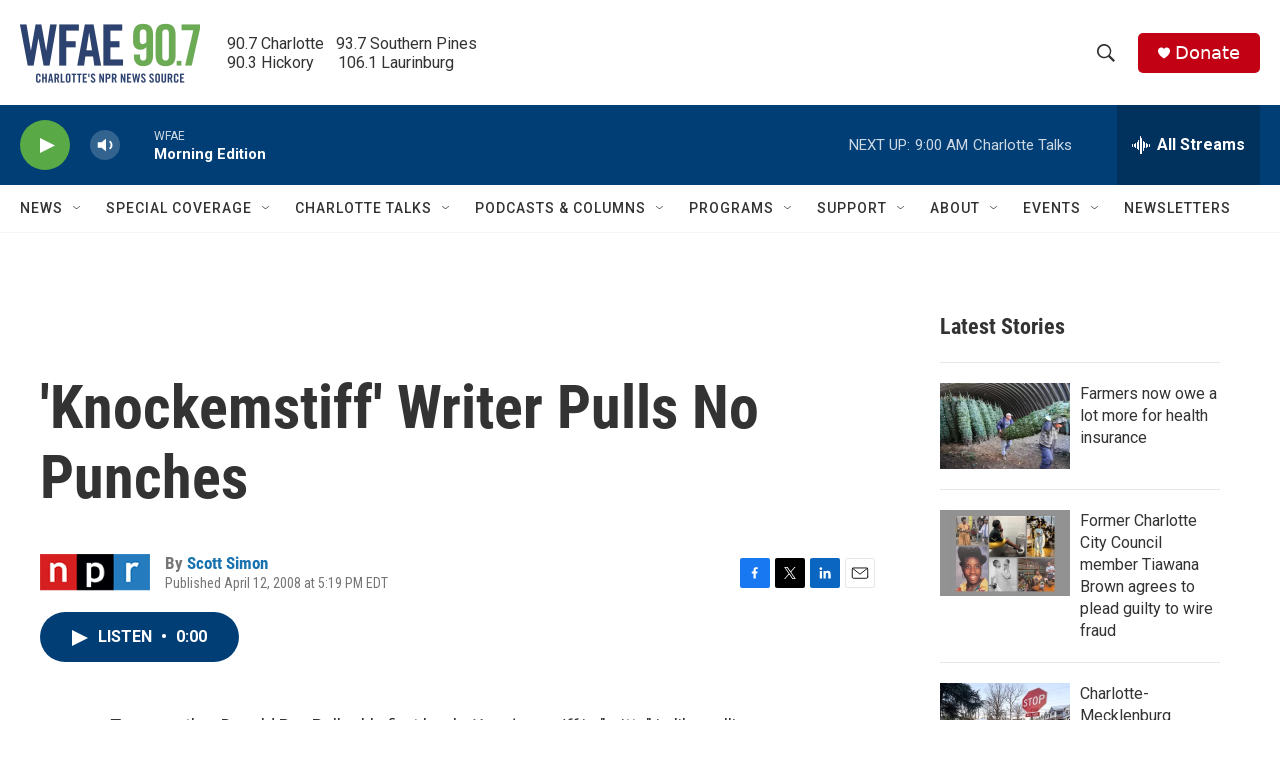

--- FILE ---
content_type: text/html;charset=UTF-8
request_url: https://www.wfae.org/2008-04-12/knockemstiff-writer-pulls-no-punches
body_size: 36812
content:
<!DOCTYPE html>
<html class="ArtP aside" lang="en">
    <head>
    <meta charset="UTF-8">

    

    <style data-cssvarsponyfill="true">
        :root { --siteBgColorInverse: #121212; --primaryTextColorInverse: #ffffff; --secondaryTextColorInverse: #cccccc; --tertiaryTextColorInverse: #cccccc; --headerBgColorInverse: #000000; --headerBorderColorInverse: #858585; --headerTextColorInverse: #ffffff; --secC1_Inverse: #a2a2a2; --secC4_Inverse: #282828; --headerNavBarBgColorInverse: #121212; --headerMenuBgColorInverse: #ffffff; --headerMenuTextColorInverse: #6b2b85; --headerMenuTextColorHoverInverse: #6b2b85; --liveBlogTextColorInverse: #ffffff; --applyButtonColorInverse: #4485D5; --applyButtonTextColorInverse: #4485D5; --siteBgColor: #ffffff; --primaryTextColor: #333333; --secondaryTextColor: #666666; --secC1: #767676; --secC4: #f5f5f5; --secC5: #ffffff; --siteBgColor: #ffffff; --siteInverseBgColor: #000000; --linkColor: #1772b0; --linkHoverColor: #125c8e; --headerBgColor: #ffffff; --headerBgColorInverse: #000000; --headerBorderColor: #eeeeee; --headerBorderColorInverse: #858585; --tertiaryTextColor: #1c1c1c; --headerTextColor: #333333; --buttonTextColor: #ffffff; --headerNavBarBgColor: #ffffff; --headerNavBarTextColor: #333333; --headerMenuBgColor: #ffffff; --headerMenuTextColor: #333333; --headerMenuTextColorHover: #68ac4d; --liveBlogTextColor: #282829; --applyButtonColor: #194173; --applyButtonTextColor: #2c4273; --primaryColor1: #013e75; --primaryColor2: #59a946; --breakingColor: #c20114; --secC2: #cccccc; --secC3: #e6e6e6; --secC5: #ffffff; --linkColor: #1772b0; --linkHoverColor: #125c8e; --donateBGColor: #c20114; --headerIconColor: #ffffff; --hatButtonBgColor: #ffffff; --hatButtonBgHoverColor: #411c58; --hatButtonBorderColor: #411c58; --hatButtonBorderHoverColor: #ffffff; --hatButtoniconColor: #d62021; --hatButtonTextColor: #411c58; --hatButtonTextHoverColor: #ffffff; --footerTextColor: #ffffff; --footerTextBgColor: #ffffff; --footerPartnersBgColor: #000000; --listBorderColor: #030202; --gridBorderColor: #e6e6e6; --tagButtonBorderColor: #1772b0; --tagButtonTextColor: #1772b0; --breakingTextColor: #ffffff; --sectionTextColor: #ffffff; --contentWidth: 1240px; --primaryHeadlineFont: sans-serif; --secHlFont: sans-serif; --bodyFont: sans-serif; --colorWhite: #ffffff; --colorBlack: #000000;} .fonts-loaded { --primaryHeadlineFont: "Roboto Condensed"; --secHlFont: "Roboto Condensed"; --bodyFont: "Roboto"; --liveBlogBodyFont: "Roboto";}
    </style>

    
    
    <meta name="twitter:card" content="summary_large_image"/>
    
    
    
    
    <meta name="twitter:description" content="In Donald Ray Pollock&#x27;s first book — named after a real town in southern Ohio — characters are unloveable and raunchy — but compelling. Pollack&#x27;s novel comes after a long career as a factory worker, where he dreamed of being a writer."/>
    
    
    
    
    <meta name="twitter:site" content="@WFAE"/>
    
    
    
    <meta name="twitter:title" content="&#x27;Knockemstiff&#x27; Writer Pulls No Punches"/>
    
<meta name="disqus.shortname" content="npr-wfae">
<meta name="disqus.url" content="https://www.wfae.org/2008-04-12/knockemstiff-writer-pulls-no-punches">
<meta name="disqus.title" content="&#x27;Knockemstiff&#x27; Writer Pulls No Punches">
<meta name="disqus.identifier" content="00000178-205b-d623-a37b-fddfd6670000">
    <meta property="fb:app_id" content="394319060666204">



    <meta property="og:title" content="&#x27;Knockemstiff&#x27; Writer Pulls No Punches">

    <meta property="og:url" content="https://www.wfae.org/2008-04-12/knockemstiff-writer-pulls-no-punches">

    <meta property="og:description" content="In Donald Ray Pollock&#x27;s first book — named after a real town in southern Ohio — characters are unloveable and raunchy — but compelling. Pollack&#x27;s novel comes after a long career as a factory worker, where he dreamed of being a writer.">

    <meta property="og:site_name" content="WFAE 90.7 - Charlotte&#x27;s NPR News Source">



    <meta property="og:type" content="article">

    <meta property="article:author" content="https://www.wfae.org/people/scott-simon">

    <meta property="article:published_time" content="2008-04-12T21:19:00">

    <meta property="article:modified_time" content="2021-03-11T08:16:32.516">

    <meta property="article:tag" content="Books">

    <meta property="article:tag" content="Weekend Edition Saturday">

    <meta name="google-site-verification" content="73mGxtnsJWjf4XX5mwOA6iMC0UmeMzzOkWDCoJVZKSM">



    <link data-cssvarsponyfill="true" class="Webpack-css" rel="stylesheet" href="https://npr.brightspotcdn.com/resource/00000177-1bc0-debb-a57f-dfcf4a950000/styleguide/All.min.0db89f2a608a6b13cec2d9fc84f71c45.gz.css">

    

    <style>.FooterNavigation-items-item {
    display: inline-block
}</style>
<style>[class*='-articleBody'] > ul,
[class*='-articleBody'] > ul ul {
    list-style-type: disc;
}</style>


    <meta name="viewport" content="width=device-width, initial-scale=1, viewport-fit=cover"><title>&#x27;Knockemstiff&#x27; Writer Pulls No Punches | WFAE 90.7 - Charlotte&#x27;s NPR News Source</title><meta name="description" content="In Donald Ray Pollock&#x27;s first book — named after a real town in southern Ohio — characters are unloveable and raunchy — but compelling. Pollack&#x27;s novel comes after a long career as a factory worker, where he dreamed of being a writer."><link rel="canonical" href="https://www.npr.org/2008/04/12/89543390/knockemstiff-writer-pulls-no-punches"><meta name="brightspot.contentId" content="00000178-205b-d623-a37b-fddfd6670000"><link rel="apple-touch-icon"sizes="180x180"href="/apple-touch-icon.png"><link rel="icon"type="image/png"href="/favicon-32x32.png"><link rel="icon"type="image/png"href="/favicon-16x16.png">
    
    
    <meta name="brightspot-dataLayer" content="{
  &quot;author&quot; : &quot;Scott Simon&quot;,
  &quot;bspStoryId&quot; : &quot;00000178-205b-d623-a37b-fddfd6670000&quot;,
  &quot;category&quot; : &quot;&quot;,
  &quot;inlineAudio&quot; : 1,
  &quot;keywords&quot; : &quot;Books,Weekend Edition Saturday&quot;,
  &quot;nprCmsSite&quot; : true,
  &quot;nprStoryId&quot; : &quot;89543390&quot;,
  &quot;pageType&quot; : &quot;news-story&quot;,
  &quot;program&quot; : &quot;&quot;,
  &quot;publishedDate&quot; : &quot;2008-04-12T17:19:00Z&quot;,
  &quot;siteName&quot; : &quot;WFAE 90.7 - Charlotte&#x27;s NPR News Source&quot;,
  &quot;station&quot; : &quot;WFAE&quot;,
  &quot;stationOrgId&quot; : &quot;1177&quot;,
  &quot;storyOrgId&quot; : &quot;s1&quot;,
  &quot;storyTheme&quot; : &quot;news-story&quot;,
  &quot;storyTitle&quot; : &quot;&#x27;Knockemstiff&#x27; Writer Pulls No Punches&quot;,
  &quot;timezone&quot; : &quot;US/Eastern&quot;,
  &quot;wordCount&quot; : 0,
  &quot;series&quot; : &quot;&quot;
}">
    <script id="brightspot-dataLayer">
        (function () {
            var dataValue = document.head.querySelector('meta[name="brightspot-dataLayer"]').content;
            if (dataValue) {
                window.brightspotDataLayer = JSON.parse(dataValue);
            }
        })();
    </script>

    <link rel="amphtml" href="https://www.wfae.org/2008-04-12/knockemstiff-writer-pulls-no-punches?_amp=true">

    

    
    <script src="https://npr.brightspotcdn.com/resource/00000177-1bc0-debb-a57f-dfcf4a950000/styleguide/All.min.fd8f7fccc526453c829dde80fc7c2ef5.gz.js" async></script>
    

    <meta name="gtm-dataLayer" content="{
  &quot;gtmAuthor&quot; : &quot;Scott Simon&quot;,
  &quot;gtmBspStoryId&quot; : &quot;00000178-205b-d623-a37b-fddfd6670000&quot;,
  &quot;gtmCategory&quot; : &quot;&quot;,
  &quot;gtmInlineAudio&quot; : 1,
  &quot;gtmKeywords&quot; : &quot;Books,Weekend Edition Saturday&quot;,
  &quot;gtmNprCmsSite&quot; : true,
  &quot;gtmNprStoryId&quot; : &quot;89543390&quot;,
  &quot;gtmPageType&quot; : &quot;news-story&quot;,
  &quot;gtmProgram&quot; : &quot;&quot;,
  &quot;gtmPublishedDate&quot; : &quot;2008-04-12T17:19:00Z&quot;,
  &quot;gtmSiteName&quot; : &quot;WFAE 90.7 - Charlotte&#x27;s NPR News Source&quot;,
  &quot;gtmStation&quot; : &quot;WFAE&quot;,
  &quot;gtmStationOrgId&quot; : &quot;1177&quot;,
  &quot;gtmStoryOrgId&quot; : &quot;s1&quot;,
  &quot;gtmStoryTheme&quot; : &quot;news-story&quot;,
  &quot;gtmStoryTitle&quot; : &quot;&#x27;Knockemstiff&#x27; Writer Pulls No Punches&quot;,
  &quot;gtmTimezone&quot; : &quot;US/Eastern&quot;,
  &quot;gtmWordCount&quot; : 0,
  &quot;gtmSeries&quot; : &quot;&quot;
}"><script>

    (function () {
        var dataValue = document.head.querySelector('meta[name="gtm-dataLayer"]').content;
        if (dataValue) {
            window.dataLayer = window.dataLayer || [];
            dataValue = JSON.parse(dataValue);
            dataValue['event'] = 'gtmFirstView';
            window.dataLayer.push(dataValue);
        }
    })();

    (function(w,d,s,l,i){w[l]=w[l]||[];w[l].push({'gtm.start':
            new Date().getTime(),event:'gtm.js'});var f=d.getElementsByTagName(s)[0],
        j=d.createElement(s),dl=l!='dataLayer'?'&l='+l:'';j.async=true;j.src=
        'https://www.googletagmanager.com/gtm.js?id='+i+dl;f.parentNode.insertBefore(j,f);
})(window,document,'script','dataLayer','GTM-N39QFDR');</script><script async="async" src="https://securepubads.g.doubleclick.net/tag/js/gpt.js"></script>
<script type="text/javascript">
    // Google tag setup
    var googletag = googletag || {};
    googletag.cmd = googletag.cmd || [];

    googletag.cmd.push(function () {
        // @see https://developers.google.com/publisher-tag/reference#googletag.PubAdsService_enableLazyLoad
        googletag.pubads().enableLazyLoad({
            fetchMarginPercent: 100, // fetch and render ads within this % of viewport
            renderMarginPercent: 100,
            mobileScaling: 1  // Same on mobile.
        });

        googletag.pubads().enableSingleRequest()
        googletag.pubads().enableAsyncRendering()
        googletag.pubads().collapseEmptyDivs()
        googletag.pubads().disableInitialLoad()
        googletag.enableServices()
    })
</script>
<!-- no longer used, moved disqus script to be loaded by ps-disqus-comment-module.js to avoid errors --><script>

  window.fbAsyncInit = function() {
      FB.init({
          
              appId : '394319060666204',
          
          xfbml : true,
          version : 'v2.9'
      });
  };

  (function(d, s, id){
     var js, fjs = d.getElementsByTagName(s)[0];
     if (d.getElementById(id)) {return;}
     js = d.createElement(s); js.id = id;
     js.src = "//connect.facebook.net/en_US/sdk.js";
     fjs.parentNode.insertBefore(js, fjs);
   }(document, 'script', 'facebook-jssdk'));
</script>
<script type="application/ld+json">{"@context":"http://schema.org","@type":"NewsArticle","author":[{"@context":"http://schema.org","@type":"Person","name":"Scott Simon","url":"https://www.wfae.org/people/scott-simon"}],"dateModified":"2021-03-11T03:16:32Z","datePublished":"2008-04-12T17:19:00Z","headline":"'Knockemstiff' Writer Pulls No Punches","mainEntityOfPage":{"@type":"NewsArticle","@id":"https://www.wfae.org/2008-04-12/knockemstiff-writer-pulls-no-punches"},"publisher":{"@type":"Organization","name":"WFAE","logo":{"@context":"http://schema.org","@type":"ImageObject","height":"60","url":"https://npr.brightspotcdn.com/dims4/default/955df33/2147483647/resize/x60/quality/90/?url=http%3A%2F%2Fnpr-brightspot.s3.amazonaws.com%2F22%2F44%2Fcd7e416d464fbdd7fa6393b2410a%2Fwfae-logo-2c-tag-600x200-2.png","width":"180"}}}</script><script type="application/ld+json">{"@context":"http://schema.org","@type":"ListenAction","description":"In Donald Ray Pollock's first book — named after a real town in southern Ohio — characters are unloveable and raunchy — but compelling. Pollack's novel comes after a long career as a factory worker, where he dreamed of being a writer.","name":"'Knockemstiff' Writer Pulls No Punches"}</script><script>window.addEventListener('DOMContentLoaded', (event) => {
    window.nulldurationobserver = new MutationObserver(function (mutations) {
        document.querySelectorAll('.StreamPill-duration').forEach(pill => { 
      if (pill.innerText == "LISTENNULL") {
         pill.innerText = "LISTEN"
      } 
    });
      });

      window.nulldurationobserver.observe(document.body, {
        childList: true,
        subtree: true
      });
});
</script>
<script></script><script src="https://cdn.broadstreetads.com/init-2.min.js"></script>
<script>broadstreet.watch({ networkId: 9201 })
     </script>


    <script>
        var head = document.getElementsByTagName('head')
        head = head[0]
        var link = document.createElement('link');
        link.setAttribute('href', 'https://fonts.googleapis.com/css?family=Roboto Condensed|Roboto|Roboto:400,500,700&display=swap');
        var relList = link.relList;

        if (relList && relList.supports('preload')) {
            link.setAttribute('as', 'style');
            link.setAttribute('rel', 'preload');
            link.setAttribute('onload', 'this.rel="stylesheet"');
            link.setAttribute('crossorigin', 'anonymous');
        } else {
            link.setAttribute('rel', 'stylesheet');
        }

        head.appendChild(link);
    </script>
</head>


    <body class="Page-body" data-content-width="1240px">
    <noscript>
    <iframe src="https://www.googletagmanager.com/ns.html?id=GTM-N39QFDR" height="0" width="0" style="display:none;visibility:hidden"></iframe>
</noscript>
        

    <!-- Putting icons here, so we don't have to include in a bunch of -body hbs's -->
<svg xmlns="http://www.w3.org/2000/svg" style="display:none" id="iconsMap1" class="iconsMap">
    <symbol id="play-icon" viewBox="0 0 115 115">
        <polygon points="0,0 115,57.5 0,115" fill="currentColor" />
    </symbol>
    <symbol id="grid" viewBox="0 0 32 32">
            <g>
                <path d="M6.4,5.7 C6.4,6.166669 6.166669,6.4 5.7,6.4 L0.7,6.4 C0.233331,6.4 0,6.166669 0,5.7 L0,0.7 C0,0.233331 0.233331,0 0.7,0 L5.7,0 C6.166669,0 6.4,0.233331 6.4,0.7 L6.4,5.7 Z M19.2,5.7 C19.2,6.166669 18.966669,6.4 18.5,6.4 L13.5,6.4 C13.033331,6.4 12.8,6.166669 12.8,5.7 L12.8,0.7 C12.8,0.233331 13.033331,0 13.5,0 L18.5,0 C18.966669,0 19.2,0.233331 19.2,0.7 L19.2,5.7 Z M32,5.7 C32,6.166669 31.766669,6.4 31.3,6.4 L26.3,6.4 C25.833331,6.4 25.6,6.166669 25.6,5.7 L25.6,0.7 C25.6,0.233331 25.833331,0 26.3,0 L31.3,0 C31.766669,0 32,0.233331 32,0.7 L32,5.7 Z M6.4,18.5 C6.4,18.966669 6.166669,19.2 5.7,19.2 L0.7,19.2 C0.233331,19.2 0,18.966669 0,18.5 L0,13.5 C0,13.033331 0.233331,12.8 0.7,12.8 L5.7,12.8 C6.166669,12.8 6.4,13.033331 6.4,13.5 L6.4,18.5 Z M19.2,18.5 C19.2,18.966669 18.966669,19.2 18.5,19.2 L13.5,19.2 C13.033331,19.2 12.8,18.966669 12.8,18.5 L12.8,13.5 C12.8,13.033331 13.033331,12.8 13.5,12.8 L18.5,12.8 C18.966669,12.8 19.2,13.033331 19.2,13.5 L19.2,18.5 Z M32,18.5 C32,18.966669 31.766669,19.2 31.3,19.2 L26.3,19.2 C25.833331,19.2 25.6,18.966669 25.6,18.5 L25.6,13.5 C25.6,13.033331 25.833331,12.8 26.3,12.8 L31.3,12.8 C31.766669,12.8 32,13.033331 32,13.5 L32,18.5 Z M6.4,31.3 C6.4,31.766669 6.166669,32 5.7,32 L0.7,32 C0.233331,32 0,31.766669 0,31.3 L0,26.3 C0,25.833331 0.233331,25.6 0.7,25.6 L5.7,25.6 C6.166669,25.6 6.4,25.833331 6.4,26.3 L6.4,31.3 Z M19.2,31.3 C19.2,31.766669 18.966669,32 18.5,32 L13.5,32 C13.033331,32 12.8,31.766669 12.8,31.3 L12.8,26.3 C12.8,25.833331 13.033331,25.6 13.5,25.6 L18.5,25.6 C18.966669,25.6 19.2,25.833331 19.2,26.3 L19.2,31.3 Z M32,31.3 C32,31.766669 31.766669,32 31.3,32 L26.3,32 C25.833331,32 25.6,31.766669 25.6,31.3 L25.6,26.3 C25.6,25.833331 25.833331,25.6 26.3,25.6 L31.3,25.6 C31.766669,25.6 32,25.833331 32,26.3 L32,31.3 Z" id=""></path>
            </g>
    </symbol>
    <symbol id="radio-stream" width="18" height="19" viewBox="0 0 18 19">
        <g fill="currentColor" fill-rule="nonzero">
            <path d="M.5 8c-.276 0-.5.253-.5.565v1.87c0 .312.224.565.5.565s.5-.253.5-.565v-1.87C1 8.253.776 8 .5 8zM2.5 8c-.276 0-.5.253-.5.565v1.87c0 .312.224.565.5.565s.5-.253.5-.565v-1.87C3 8.253 2.776 8 2.5 8zM3.5 7c-.276 0-.5.276-.5.617v3.766c0 .34.224.617.5.617s.5-.276.5-.617V7.617C4 7.277 3.776 7 3.5 7zM5.5 6c-.276 0-.5.275-.5.613v5.774c0 .338.224.613.5.613s.5-.275.5-.613V6.613C6 6.275 5.776 6 5.5 6zM6.5 4c-.276 0-.5.26-.5.58v8.84c0 .32.224.58.5.58s.5-.26.5-.58V4.58C7 4.26 6.776 4 6.5 4zM8.5 0c-.276 0-.5.273-.5.61v17.78c0 .337.224.61.5.61s.5-.273.5-.61V.61C9 .273 8.776 0 8.5 0zM9.5 2c-.276 0-.5.274-.5.612v14.776c0 .338.224.612.5.612s.5-.274.5-.612V2.612C10 2.274 9.776 2 9.5 2zM11.5 5c-.276 0-.5.276-.5.616v8.768c0 .34.224.616.5.616s.5-.276.5-.616V5.616c0-.34-.224-.616-.5-.616zM12.5 6c-.276 0-.5.262-.5.584v4.832c0 .322.224.584.5.584s.5-.262.5-.584V6.584c0-.322-.224-.584-.5-.584zM14.5 7c-.276 0-.5.29-.5.647v3.706c0 .357.224.647.5.647s.5-.29.5-.647V7.647C15 7.29 14.776 7 14.5 7zM15.5 8c-.276 0-.5.253-.5.565v1.87c0 .312.224.565.5.565s.5-.253.5-.565v-1.87c0-.312-.224-.565-.5-.565zM17.5 8c-.276 0-.5.253-.5.565v1.87c0 .312.224.565.5.565s.5-.253.5-.565v-1.87c0-.312-.224-.565-.5-.565z"/>
        </g>
    </symbol>
    <symbol id="icon-magnify" viewBox="0 0 31 31">
        <g>
            <path fill-rule="evenodd" d="M22.604 18.89l-.323.566 8.719 8.8L28.255 31l-8.719-8.8-.565.404c-2.152 1.346-4.386 2.018-6.7 2.018-3.39 0-6.284-1.21-8.679-3.632C1.197 18.568 0 15.66 0 12.27c0-3.39 1.197-6.283 3.592-8.678C5.987 1.197 8.88 0 12.271 0c3.39 0 6.283 1.197 8.678 3.592 2.395 2.395 3.593 5.288 3.593 8.679 0 2.368-.646 4.574-1.938 6.62zM19.162 5.77C17.322 3.925 15.089 3 12.46 3c-2.628 0-4.862.924-6.702 2.77C3.92 7.619 3 9.862 3 12.5c0 2.639.92 4.882 2.76 6.73C7.598 21.075 9.832 22 12.46 22c2.629 0 4.862-.924 6.702-2.77C21.054 17.33 22 15.085 22 12.5c0-2.586-.946-4.83-2.838-6.73z"/>
        </g>
    </symbol>
    <symbol id="burger-menu" viewBox="0 0 14 10">
        <g>
            <path fill-rule="evenodd" d="M0 5.5v-1h14v1H0zM0 1V0h14v1H0zm0 9V9h14v1H0z"></path>
        </g>
    </symbol>
    <symbol id="close-x" viewBox="0 0 14 14">
        <g>
            <path fill-rule="nonzero" d="M6.336 7L0 .664.664 0 7 6.336 13.336 0 14 .664 7.664 7 14 13.336l-.664.664L7 7.664.664 14 0 13.336 6.336 7z"></path>
        </g>
    </symbol>
    <symbol id="share-more-arrow" viewBox="0 0 512 512" style="enable-background:new 0 0 512 512;">
        <g>
            <g>
                <path d="M512,241.7L273.643,3.343v156.152c-71.41,3.744-138.015,33.337-188.958,84.28C30.075,298.384,0,370.991,0,448.222v60.436
                    l29.069-52.985c45.354-82.671,132.173-134.027,226.573-134.027c5.986,0,12.004,0.212,18.001,0.632v157.779L512,241.7z
                    M255.642,290.666c-84.543,0-163.661,36.792-217.939,98.885c26.634-114.177,129.256-199.483,251.429-199.483h15.489V78.131
                    l163.568,163.568L304.621,405.267V294.531l-13.585-1.683C279.347,291.401,267.439,290.666,255.642,290.666z"></path>
            </g>
        </g>
    </symbol>
    <symbol id="chevron" viewBox="0 0 100 100">
        <g>
            <path d="M22.4566257,37.2056786 L-21.4456527,71.9511488 C-22.9248661,72.9681457 -24.9073712,72.5311671 -25.8758148,70.9765924 L-26.9788683,69.2027424 C-27.9450684,67.6481676 -27.5292733,65.5646602 -26.0500598,64.5484493 L20.154796,28.2208967 C21.5532435,27.2597011 23.3600078,27.2597011 24.759951,28.2208967 L71.0500598,64.4659264 C72.5292733,65.4829232 72.9450684,67.5672166 71.9788683,69.1217913 L70.8750669,70.8956413 C69.9073712,72.4502161 67.9241183,72.8848368 66.4449048,71.8694118 L22.4566257,37.2056786 Z" id="Transparent-Chevron" transform="translate(22.500000, 50.000000) rotate(90.000000) translate(-22.500000, -50.000000) "></path>
        </g>
    </symbol>
</svg>

<svg xmlns="http://www.w3.org/2000/svg" style="display:none" id="iconsMap2" class="iconsMap">
    <symbol id="mono-icon-facebook" viewBox="0 0 10 19">
        <path fill-rule="evenodd" d="M2.707 18.25V10.2H0V7h2.707V4.469c0-1.336.375-2.373 1.125-3.112C4.582.62 5.578.25 6.82.25c1.008 0 1.828.047 2.461.14v2.848H7.594c-.633 0-1.067.14-1.301.422-.188.235-.281.61-.281 1.125V7H9l-.422 3.2H6.012v8.05H2.707z"></path>
    </symbol>
    <symbol id="mono-icon-instagram" viewBox="0 0 17 17">
        <g>
            <path fill-rule="evenodd" d="M8.281 4.207c.727 0 1.4.182 2.022.545a4.055 4.055 0 0 1 1.476 1.477c.364.62.545 1.294.545 2.021 0 .727-.181 1.4-.545 2.021a4.055 4.055 0 0 1-1.476 1.477 3.934 3.934 0 0 1-2.022.545c-.726 0-1.4-.182-2.021-.545a4.055 4.055 0 0 1-1.477-1.477 3.934 3.934 0 0 1-.545-2.021c0-.727.182-1.4.545-2.021A4.055 4.055 0 0 1 6.26 4.752a3.934 3.934 0 0 1 2.021-.545zm0 6.68a2.54 2.54 0 0 0 1.864-.774 2.54 2.54 0 0 0 .773-1.863 2.54 2.54 0 0 0-.773-1.863 2.54 2.54 0 0 0-1.864-.774 2.54 2.54 0 0 0-1.863.774 2.54 2.54 0 0 0-.773 1.863c0 .727.257 1.348.773 1.863a2.54 2.54 0 0 0 1.863.774zM13.45 4.03c-.023.258-.123.48-.299.668a.856.856 0 0 1-.65.281.913.913 0 0 1-.668-.28.913.913 0 0 1-.281-.669c0-.258.094-.48.281-.668a.913.913 0 0 1 .668-.28c.258 0 .48.093.668.28.187.188.281.41.281.668zm2.672.95c.023.656.035 1.746.035 3.269 0 1.523-.017 2.62-.053 3.287-.035.668-.134 1.248-.298 1.74a4.098 4.098 0 0 1-.967 1.53 4.098 4.098 0 0 1-1.53.966c-.492.164-1.072.264-1.74.3-.668.034-1.763.052-3.287.052-1.523 0-2.619-.018-3.287-.053-.668-.035-1.248-.146-1.74-.334a3.747 3.747 0 0 1-1.53-.931 4.098 4.098 0 0 1-.966-1.53c-.164-.492-.264-1.072-.299-1.74C.424 10.87.406 9.773.406 8.25S.424 5.63.46 4.963c.035-.668.135-1.248.299-1.74.21-.586.533-1.096.967-1.53A4.098 4.098 0 0 1 3.254.727c.492-.164 1.072-.264 1.74-.3C5.662.394 6.758.376 8.281.376c1.524 0 2.62.018 3.287.053.668.035 1.248.135 1.74.299a4.098 4.098 0 0 1 2.496 2.496c.165.492.27 1.078.317 1.757zm-1.687 7.91c.14-.399.234-1.032.28-1.899.024-.515.036-1.242.036-2.18V7.689c0-.961-.012-1.688-.035-2.18-.047-.89-.14-1.524-.281-1.899a2.537 2.537 0 0 0-1.512-1.511c-.375-.14-1.008-.235-1.899-.282a51.292 51.292 0 0 0-2.18-.035H7.72c-.938 0-1.664.012-2.18.035-.867.047-1.5.141-1.898.282a2.537 2.537 0 0 0-1.512 1.511c-.14.375-.234 1.008-.281 1.899a51.292 51.292 0 0 0-.036 2.18v1.125c0 .937.012 1.664.036 2.18.047.866.14 1.5.28 1.898.306.726.81 1.23 1.513 1.511.398.141 1.03.235 1.898.282.516.023 1.242.035 2.18.035h1.125c.96 0 1.687-.012 2.18-.035.89-.047 1.523-.141 1.898-.282.726-.304 1.23-.808 1.512-1.511z"></path>
        </g>
    </symbol>
    <symbol id="mono-icon-email" viewBox="0 0 512 512">
        <g>
            <path d="M67,148.7c11,5.8,163.8,89.1,169.5,92.1c5.7,3,11.5,4.4,20.5,4.4c9,0,14.8-1.4,20.5-4.4c5.7-3,158.5-86.3,169.5-92.1
                c4.1-2.1,11-5.9,12.5-10.2c2.6-7.6-0.2-10.5-11.3-10.5H257H65.8c-11.1,0-13.9,3-11.3,10.5C56,142.9,62.9,146.6,67,148.7z"></path>
            <path d="M455.7,153.2c-8.2,4.2-81.8,56.6-130.5,88.1l82.2,92.5c2,2,2.9,4.4,1.8,5.6c-1.2,1.1-3.8,0.5-5.9-1.4l-98.6-83.2
                c-14.9,9.6-25.4,16.2-27.2,17.2c-7.7,3.9-13.1,4.4-20.5,4.4c-7.4,0-12.8-0.5-20.5-4.4c-1.9-1-12.3-7.6-27.2-17.2l-98.6,83.2
                c-2,2-4.7,2.6-5.9,1.4c-1.2-1.1-0.3-3.6,1.7-5.6l82.1-92.5c-48.7-31.5-123.1-83.9-131.3-88.1c-8.8-4.5-9.3,0.8-9.3,4.9
                c0,4.1,0,205,0,205c0,9.3,13.7,20.9,23.5,20.9H257h185.5c9.8,0,21.5-11.7,21.5-20.9c0,0,0-201,0-205
                C464,153.9,464.6,148.7,455.7,153.2z"></path>
        </g>
    </symbol>
    <symbol id="default-image" width="24" height="24" viewBox="0 0 24 24" fill="none" stroke="currentColor" stroke-width="2" stroke-linecap="round" stroke-linejoin="round" class="feather feather-image">
        <rect x="3" y="3" width="18" height="18" rx="2" ry="2"></rect>
        <circle cx="8.5" cy="8.5" r="1.5"></circle>
        <polyline points="21 15 16 10 5 21"></polyline>
    </symbol>
    <symbol id="icon-email" width="18px" viewBox="0 0 20 14">
        <g id="Symbols" stroke="none" stroke-width="1" fill="none" fill-rule="evenodd" stroke-linecap="round" stroke-linejoin="round">
            <g id="social-button-bar" transform="translate(-125.000000, -8.000000)" stroke="#000000">
                <g id="Group-2" transform="translate(120.000000, 0.000000)">
                    <g id="envelope" transform="translate(6.000000, 9.000000)">
                        <path d="M17.5909091,10.6363636 C17.5909091,11.3138182 17.0410909,11.8636364 16.3636364,11.8636364 L1.63636364,11.8636364 C0.958909091,11.8636364 0.409090909,11.3138182 0.409090909,10.6363636 L0.409090909,1.63636364 C0.409090909,0.958090909 0.958909091,0.409090909 1.63636364,0.409090909 L16.3636364,0.409090909 C17.0410909,0.409090909 17.5909091,0.958090909 17.5909091,1.63636364 L17.5909091,10.6363636 L17.5909091,10.6363636 Z" id="Stroke-406"></path>
                        <polyline id="Stroke-407" points="17.1818182 0.818181818 9 7.36363636 0.818181818 0.818181818"></polyline>
                    </g>
                </g>
            </g>
        </g>
    </symbol>
    <symbol id="mono-icon-print" viewBox="0 0 12 12">
        <g fill-rule="evenodd">
            <path fill-rule="nonzero" d="M9 10V7H3v3H1a1 1 0 0 1-1-1V4a1 1 0 0 1 1-1h10a1 1 0 0 1 1 1v3.132A2.868 2.868 0 0 1 9.132 10H9zm.5-4.5a1 1 0 1 0 0-2 1 1 0 0 0 0 2zM3 0h6v2H3z"></path>
            <path d="M4 8h4v4H4z"></path>
        </g>
    </symbol>
    <symbol id="mono-icon-copylink" viewBox="0 0 12 12">
        <g fill-rule="evenodd">
            <path d="M10.199 2.378c.222.205.4.548.465.897.062.332.016.614-.132.774L8.627 6.106c-.187.203-.512.232-.75-.014a.498.498 0 0 0-.706.028.499.499 0 0 0 .026.706 1.509 1.509 0 0 0 2.165-.04l1.903-2.06c.37-.398.506-.98.382-1.636-.105-.557-.392-1.097-.77-1.445L9.968.8C9.591.452 9.03.208 8.467.145 7.803.072 7.233.252 6.864.653L4.958 2.709a1.509 1.509 0 0 0 .126 2.161.5.5 0 1 0 .68-.734c-.264-.218-.26-.545-.071-.747L7.597 1.33c.147-.16.425-.228.76-.19.353.038.71.188.931.394l.91.843.001.001zM1.8 9.623c-.222-.205-.4-.549-.465-.897-.062-.332-.016-.614.132-.774l1.905-2.057c.187-.203.512-.232.75.014a.498.498 0 0 0 .706-.028.499.499 0 0 0-.026-.706 1.508 1.508 0 0 0-2.165.04L.734 7.275c-.37.399-.506.98-.382 1.637.105.557.392 1.097.77 1.445l.91.843c.376.35.937.594 1.5.656.664.073 1.234-.106 1.603-.507L7.04 9.291a1.508 1.508 0 0 0-.126-2.16.5.5 0 0 0-.68.734c.264.218.26.545.071.747l-1.904 2.057c-.147.16-.425.228-.76.191-.353-.038-.71-.188-.931-.394l-.91-.843z"></path>
            <path d="M8.208 3.614a.5.5 0 0 0-.707.028L3.764 7.677a.5.5 0 0 0 .734.68L8.235 4.32a.5.5 0 0 0-.027-.707"></path>
        </g>
    </symbol>
    <symbol id="mono-icon-linkedin" viewBox="0 0 16 17">
        <g fill-rule="evenodd">
            <path d="M3.734 16.125H.464V5.613h3.27zM2.117 4.172c-.515 0-.96-.188-1.336-.563A1.825 1.825 0 0 1 .22 2.273c0-.515.187-.96.562-1.335.375-.375.82-.563 1.336-.563.516 0 .961.188 1.336.563.375.375.563.82.563 1.335 0 .516-.188.961-.563 1.336-.375.375-.82.563-1.336.563zM15.969 16.125h-3.27v-5.133c0-.844-.07-1.453-.21-1.828-.259-.633-.762-.95-1.512-.95s-1.278.282-1.582.845c-.235.421-.352 1.043-.352 1.863v5.203H5.809V5.613h3.128v1.442h.036c.234-.469.609-.856 1.125-1.16.562-.375 1.218-.563 1.968-.563 1.524 0 2.59.48 3.2 1.441.468.774.703 1.97.703 3.586v5.766z"></path>
        </g>
    </symbol>
    <symbol id="mono-icon-pinterest" viewBox="0 0 512 512">
        <g>
            <path d="M256,32C132.3,32,32,132.3,32,256c0,91.7,55.2,170.5,134.1,205.2c-0.6-15.6-0.1-34.4,3.9-51.4
                c4.3-18.2,28.8-122.1,28.8-122.1s-7.2-14.3-7.2-35.4c0-33.2,19.2-58,43.2-58c20.4,0,30.2,15.3,30.2,33.6
                c0,20.5-13.1,51.1-19.8,79.5c-5.6,23.8,11.9,43.1,35.4,43.1c42.4,0,71-54.5,71-119.1c0-49.1-33.1-85.8-93.2-85.8
                c-67.9,0-110.3,50.7-110.3,107.3c0,19.5,5.8,33.3,14.8,43.9c4.1,4.9,4.7,6.9,3.2,12.5c-1.1,4.1-3.5,14-4.6,18
                c-1.5,5.7-6.1,7.7-11.2,5.6c-31.3-12.8-45.9-47-45.9-85.6c0-63.6,53.7-139.9,160.1-139.9c85.5,0,141.8,61.9,141.8,128.3
                c0,87.9-48.9,153.5-120.9,153.5c-24.2,0-46.9-13.1-54.7-27.9c0,0-13,51.6-15.8,61.6c-4.7,17.3-14,34.5-22.5,48
                c20.1,5.9,41.4,9.2,63.5,9.2c123.7,0,224-100.3,224-224C480,132.3,379.7,32,256,32z"></path>
        </g>
    </symbol>
    <symbol id="mono-icon-tumblr" viewBox="0 0 512 512">
        <g>
            <path d="M321.2,396.3c-11.8,0-22.4-2.8-31.5-8.3c-6.9-4.1-11.5-9.6-14-16.4c-2.6-6.9-3.6-22.3-3.6-46.4V224h96v-64h-96V48h-61.9
                c-2.7,21.5-7.5,44.7-14.5,58.6c-7,13.9-14,25.8-25.6,35.7c-11.6,9.9-25.6,17.9-41.9,23.3V224h48v140.4c0,19,2,33.5,5.9,43.5
                c4,10,11.1,19.5,21.4,28.4c10.3,8.9,22.8,15.7,37.3,20.5c14.6,4.8,31.4,7.2,50.4,7.2c16.7,0,30.3-1.7,44.7-5.1
                c14.4-3.4,30.5-9.3,48.2-17.6v-65.6C363.2,389.4,342.3,396.3,321.2,396.3z"></path>
        </g>
    </symbol>
    <symbol id="mono-icon-twitter" viewBox="0 0 1200 1227">
        <g>
            <path d="M714.163 519.284L1160.89 0H1055.03L667.137 450.887L357.328 0H0L468.492 681.821L0 1226.37H105.866L515.491
            750.218L842.672 1226.37H1200L714.137 519.284H714.163ZM569.165 687.828L521.697 619.934L144.011 79.6944H306.615L611.412
            515.685L658.88 583.579L1055.08 1150.3H892.476L569.165 687.854V687.828Z" fill="white"></path>
        </g>
    </symbol>
    <symbol id="mono-icon-youtube" viewBox="0 0 512 512">
        <g>
            <path fill-rule="evenodd" d="M508.6,148.8c0-45-33.1-81.2-74-81.2C379.2,65,322.7,64,265,64c-3,0-6,0-9,0s-6,0-9,0c-57.6,0-114.2,1-169.6,3.6
                c-40.8,0-73.9,36.4-73.9,81.4C1,184.6-0.1,220.2,0,255.8C-0.1,291.4,1,327,3.4,362.7c0,45,33.1,81.5,73.9,81.5
                c58.2,2.7,117.9,3.9,178.6,3.8c60.8,0.2,120.3-1,178.6-3.8c40.9,0,74-36.5,74-81.5c2.4-35.7,3.5-71.3,3.4-107
                C512.1,220.1,511,184.5,508.6,148.8z M207,353.9V157.4l145,98.2L207,353.9z"></path>
        </g>
    </symbol>
    <symbol id="mono-icon-flipboard" viewBox="0 0 500 500">
        <g>
            <path d="M0,0V500H500V0ZM400,200H300V300H200V400H100V100H400Z"></path>
        </g>
    </symbol>
    <symbol id="mono-icon-bluesky" viewBox="0 0 568 501">
        <g>
            <path d="M123.121 33.6637C188.241 82.5526 258.281 181.681 284 234.873C309.719 181.681 379.759 82.5526 444.879
            33.6637C491.866 -1.61183 568 -28.9064 568 57.9464C568 75.2916 558.055 203.659 552.222 224.501C531.947 296.954
            458.067 315.434 392.347 304.249C507.222 323.8 536.444 388.56 473.333 453.32C353.473 576.312 301.061 422.461
            287.631 383.039C285.169 375.812 284.017 372.431 284 375.306C283.983 372.431 282.831 375.812 280.369 383.039C266.939
            422.461 214.527 576.312 94.6667 453.32C31.5556 388.56 60.7778 323.8 175.653 304.249C109.933 315.434 36.0535
            296.954 15.7778 224.501C9.94525 203.659 0 75.2916 0 57.9464C0 -28.9064 76.1345 -1.61183 123.121 33.6637Z"
            fill="white">
            </path>
        </g>
    </symbol>
    <symbol id="mono-icon-threads" viewBox="0 0 192 192">
        <g>
            <path d="M141.537 88.9883C140.71 88.5919 139.87 88.2104 139.019 87.8451C137.537 60.5382 122.616 44.905 97.5619 44.745C97.4484 44.7443 97.3355 44.7443 97.222 44.7443C82.2364 44.7443 69.7731 51.1409 62.102 62.7807L75.881 72.2328C81.6116 63.5383 90.6052 61.6848 97.2286 61.6848C97.3051 61.6848 97.3819 61.6848 97.4576 61.6855C105.707 61.7381 111.932 64.1366 115.961 68.814C118.893 72.2193 120.854 76.925 121.825 82.8638C114.511 81.6207 106.601 81.2385 98.145 81.7233C74.3247 83.0954 59.0111 96.9879 60.0396 116.292C60.5615 126.084 65.4397 134.508 73.775 140.011C80.8224 144.663 89.899 146.938 99.3323 146.423C111.79 145.74 121.563 140.987 128.381 132.296C133.559 125.696 136.834 117.143 138.28 106.366C144.217 109.949 148.617 114.664 151.047 120.332C155.179 129.967 155.42 145.8 142.501 158.708C131.182 170.016 117.576 174.908 97.0135 175.059C74.2042 174.89 56.9538 167.575 45.7381 153.317C35.2355 139.966 29.8077 120.682 29.6052 96C29.8077 71.3178 35.2355 52.0336 45.7381 38.6827C56.9538 24.4249 74.2039 17.11 97.0132 16.9405C119.988 17.1113 137.539 24.4614 149.184 38.788C154.894 45.8136 159.199 54.6488 162.037 64.9503L178.184 60.6422C174.744 47.9622 169.331 37.0357 161.965 27.974C147.036 9.60668 125.202 0.195148 97.0695 0H96.9569C68.8816 0.19447 47.2921 9.6418 32.7883 28.0793C19.8819 44.4864 13.2244 67.3157 13.0007 95.9325L13 96L13.0007 96.0675C13.2244 124.684 19.8819 147.514 32.7883 163.921C47.2921 182.358 68.8816 191.806 96.9569 192H97.0695C122.03 191.827 139.624 185.292 154.118 170.811C173.081 151.866 172.51 128.119 166.26 113.541C161.776 103.087 153.227 94.5962 141.537 88.9883ZM98.4405 129.507C88.0005 130.095 77.1544 125.409 76.6196 115.372C76.2232 107.93 81.9158 99.626 99.0812 98.6368C101.047 98.5234 102.976 98.468 104.871 98.468C111.106 98.468 116.939 99.0737 122.242 100.233C120.264 124.935 108.662 128.946 98.4405 129.507Z" fill="white"></path>
        </g>
    </symbol>
 </svg>

<svg xmlns="http://www.w3.org/2000/svg" style="display:none" id="iconsMap3" class="iconsMap">
    <symbol id="volume-mute" x="0px" y="0px" viewBox="0 0 24 24" style="enable-background:new 0 0 24 24;">
        <polygon fill="currentColor" points="11,5 6,9 2,9 2,15 6,15 11,19 "/>
        <line style="fill:none;stroke:currentColor;stroke-width:2;stroke-linecap:round;stroke-linejoin:round;" x1="23" y1="9" x2="17" y2="15"/>
        <line style="fill:none;stroke:currentColor;stroke-width:2;stroke-linecap:round;stroke-linejoin:round;" x1="17" y1="9" x2="23" y2="15"/>
    </symbol>
    <symbol id="volume-low" x="0px" y="0px" viewBox="0 0 24 24" style="enable-background:new 0 0 24 24;" xml:space="preserve">
        <polygon fill="currentColor" points="11,5 6,9 2,9 2,15 6,15 11,19 "/>
    </symbol>
    <symbol id="volume-mid" x="0px" y="0px" viewBox="0 0 24 24" style="enable-background:new 0 0 24 24;">
        <polygon fill="currentColor" points="11,5 6,9 2,9 2,15 6,15 11,19 "/>
        <path style="fill:none;stroke:currentColor;stroke-width:2;stroke-linecap:round;stroke-linejoin:round;" d="M15.5,8.5c2,2,2,5.1,0,7.1"/>
    </symbol>
    <symbol id="volume-high" x="0px" y="0px" viewBox="0 0 24 24" style="enable-background:new 0 0 24 24;">
        <polygon fill="currentColor" points="11,5 6,9 2,9 2,15 6,15 11,19 "/>
        <path style="fill:none;stroke:currentColor;stroke-width:2;stroke-linecap:round;stroke-linejoin:round;" d="M19.1,4.9c3.9,3.9,3.9,10.2,0,14.1 M15.5,8.5c2,2,2,5.1,0,7.1"/>
    </symbol>
    <symbol id="pause-icon" viewBox="0 0 12 16">
        <rect x="0" y="0" width="4" height="16" fill="currentColor"></rect>
        <rect x="8" y="0" width="4" height="16" fill="currentColor"></rect>
    </symbol>
    <symbol id="heart" viewBox="0 0 24 24">
        <g>
            <path d="M12 4.435c-1.989-5.399-12-4.597-12 3.568 0 4.068 3.06 9.481 12 14.997 8.94-5.516 12-10.929 12-14.997 0-8.118-10-8.999-12-3.568z"/>
        </g>
    </symbol>
    <symbol id="icon-location" width="24" height="24" viewBox="0 0 24 24" fill="currentColor" stroke="currentColor" stroke-width="2" stroke-linecap="round" stroke-linejoin="round" class="feather feather-map-pin">
        <path d="M21 10c0 7-9 13-9 13s-9-6-9-13a9 9 0 0 1 18 0z" fill="currentColor" fill-opacity="1"></path>
        <circle cx="12" cy="10" r="5" fill="#ffffff"></circle>
    </symbol>
    <symbol id="icon-ticket" width="23px" height="15px" viewBox="0 0 23 15">
        <g stroke="none" stroke-width="1" fill="none" fill-rule="evenodd">
            <g transform="translate(-625.000000, -1024.000000)">
                <g transform="translate(625.000000, 1024.000000)">
                    <path d="M0,12.057377 L0,3.94262296 C0.322189879,4.12588308 0.696256938,4.23076923 1.0952381,4.23076923 C2.30500469,4.23076923 3.28571429,3.26645946 3.28571429,2.07692308 C3.28571429,1.68461385 3.17904435,1.31680209 2.99266757,1 L20.0073324,1 C19.8209556,1.31680209 19.7142857,1.68461385 19.7142857,2.07692308 C19.7142857,3.26645946 20.6949953,4.23076923 21.9047619,4.23076923 C22.3037431,4.23076923 22.6778101,4.12588308 23,3.94262296 L23,12.057377 C22.6778101,11.8741169 22.3037431,11.7692308 21.9047619,11.7692308 C20.6949953,11.7692308 19.7142857,12.7335405 19.7142857,13.9230769 C19.7142857,14.3153862 19.8209556,14.6831979 20.0073324,15 L2.99266757,15 C3.17904435,14.6831979 3.28571429,14.3153862 3.28571429,13.9230769 C3.28571429,12.7335405 2.30500469,11.7692308 1.0952381,11.7692308 C0.696256938,11.7692308 0.322189879,11.8741169 -2.13162821e-14,12.057377 Z" fill="currentColor"></path>
                    <path d="M14.5,0.533333333 L14.5,15.4666667" stroke="#FFFFFF" stroke-linecap="square" stroke-dasharray="2"></path>
                </g>
            </g>
        </g>
    </symbol>
    <symbol id="icon-refresh" width="24" height="24" viewBox="0 0 24 24" fill="none" stroke="currentColor" stroke-width="2" stroke-linecap="round" stroke-linejoin="round" class="feather feather-refresh-cw">
        <polyline points="23 4 23 10 17 10"></polyline>
        <polyline points="1 20 1 14 7 14"></polyline>
        <path d="M3.51 9a9 9 0 0 1 14.85-3.36L23 10M1 14l4.64 4.36A9 9 0 0 0 20.49 15"></path>
    </symbol>

    <symbol>
    <g id="mono-icon-link-post" stroke="none" stroke-width="1" fill="none" fill-rule="evenodd">
        <g transform="translate(-313.000000, -10148.000000)" fill="#000000" fill-rule="nonzero">
            <g transform="translate(306.000000, 10142.000000)">
                <path d="M14.0614027,11.2506973 L14.3070318,11.2618997 C15.6181751,11.3582102 16.8219637,12.0327684 17.6059678,13.1077805 C17.8500396,13.4424472 17.7765978,13.9116075 17.441931,14.1556793 C17.1072643,14.3997511 16.638104,14.3263093 16.3940322,13.9916425 C15.8684436,13.270965 15.0667922,12.8217495 14.1971448,12.7578692 C13.3952042,12.6989624 12.605753,12.9728728 12.0021966,13.5148801 L11.8552806,13.6559298 L9.60365896,15.9651545 C8.45118119,17.1890154 8.4677248,19.1416686 9.64054436,20.3445766 C10.7566428,21.4893084 12.5263723,21.5504727 13.7041492,20.5254372 L13.8481981,20.3916503 L15.1367586,19.070032 C15.4259192,18.7734531 15.9007548,18.7674393 16.1973338,19.0565998 C16.466951,19.3194731 16.4964317,19.7357968 16.282313,20.0321436 L16.2107659,20.117175 L14.9130245,21.4480474 C13.1386707,23.205741 10.3106091,23.1805355 8.5665371,21.3917196 C6.88861294,19.6707486 6.81173139,16.9294487 8.36035888,15.1065701 L8.5206409,14.9274155 L10.7811785,12.6088842 C11.6500838,11.7173642 12.8355419,11.2288664 14.0614027,11.2506973 Z M22.4334629,7.60828039 C24.1113871,9.32925141 24.1882686,12.0705513 22.6396411,13.8934299 L22.4793591,14.0725845 L20.2188215,16.3911158 C19.2919892,17.3420705 18.0049901,17.8344754 16.6929682,17.7381003 C15.3818249,17.6417898 14.1780363,16.9672316 13.3940322,15.8922195 C13.1499604,15.5575528 13.2234022,15.0883925 13.558069,14.8443207 C13.8927357,14.6002489 14.361896,14.6736907 14.6059678,15.0083575 C15.1315564,15.729035 15.9332078,16.1782505 16.8028552,16.2421308 C17.6047958,16.3010376 18.394247,16.0271272 18.9978034,15.4851199 L19.1447194,15.3440702 L21.396341,13.0348455 C22.5488188,11.8109846 22.5322752,9.85833141 21.3594556,8.65542337 C20.2433572,7.51069163 18.4736277,7.44952726 17.2944986,8.47594561 L17.1502735,8.60991269 L15.8541776,9.93153101 C15.5641538,10.2272658 15.0893026,10.2318956 14.7935678,9.94187181 C14.524718,9.67821384 14.4964508,9.26180596 14.7114324,8.96608447 L14.783227,8.88126205 L16.0869755,7.55195256 C17.8613293,5.79425896 20.6893909,5.81946452 22.4334629,7.60828039 Z" id="Icon-Link"></path>
            </g>
        </g>
    </g>
    </symbol>
    <symbol id="icon-passport-badge" viewBox="0 0 80 80">
        <g fill="none" fill-rule="evenodd">
            <path fill="#5680FF" d="M0 0L80 0 0 80z" transform="translate(-464.000000, -281.000000) translate(100.000000, 180.000000) translate(364.000000, 101.000000)"/>
            <g fill="#FFF" fill-rule="nonzero">
                <path d="M17.067 31.676l-3.488-11.143-11.144-3.488 11.144-3.488 3.488-11.144 3.488 11.166 11.143 3.488-11.143 3.466-3.488 11.143zm4.935-19.567l1.207.373 2.896-4.475-4.497 2.895.394 1.207zm-9.871 0l.373-1.207-4.497-2.895 2.895 4.475 1.229-.373zm9.871 9.893l-.373 1.207 4.497 2.896-2.895-4.497-1.229.394zm-9.871 0l-1.207-.373-2.895 4.497 4.475-2.895-.373-1.229zm22.002-4.935c0 9.41-7.634 17.066-17.066 17.066C7.656 34.133 0 26.5 0 17.067 0 7.634 7.634 0 17.067 0c9.41 0 17.066 7.634 17.066 17.067zm-2.435 0c0-8.073-6.559-14.632-14.631-14.632-8.073 0-14.632 6.559-14.632 14.632 0 8.072 6.559 14.631 14.632 14.631 8.072-.022 14.631-6.58 14.631-14.631z" transform="translate(-464.000000, -281.000000) translate(100.000000, 180.000000) translate(364.000000, 101.000000) translate(6.400000, 6.400000)"/>
            </g>
        </g>
    </symbol>
    <symbol id="icon-passport-badge-circle" viewBox="0 0 45 45">
        <g fill="none" fill-rule="evenodd">
            <circle cx="23.5" cy="23" r="20.5" fill="#5680FF"/>
            <g fill="#FFF" fill-rule="nonzero">
                <path d="M17.067 31.676l-3.488-11.143-11.144-3.488 11.144-3.488 3.488-11.144 3.488 11.166 11.143 3.488-11.143 3.466-3.488 11.143zm4.935-19.567l1.207.373 2.896-4.475-4.497 2.895.394 1.207zm-9.871 0l.373-1.207-4.497-2.895 2.895 4.475 1.229-.373zm9.871 9.893l-.373 1.207 4.497 2.896-2.895-4.497-1.229.394zm-9.871 0l-1.207-.373-2.895 4.497 4.475-2.895-.373-1.229zm22.002-4.935c0 9.41-7.634 17.066-17.066 17.066C7.656 34.133 0 26.5 0 17.067 0 7.634 7.634 0 17.067 0c9.41 0 17.066 7.634 17.066 17.067zm-2.435 0c0-8.073-6.559-14.632-14.631-14.632-8.073 0-14.632 6.559-14.632 14.632 0 8.072 6.559 14.631 14.632 14.631 8.072-.022 14.631-6.58 14.631-14.631z" transform="translate(-464.000000, -281.000000) translate(100.000000, 180.000000) translate(364.000000, 101.000000) translate(6.400000, 6.400000)"/>
            </g>
        </g>
    </symbol>
    <symbol id="icon-pbs-charlotte-passport-navy" viewBox="0 0 401 42">
        <g fill="none" fill-rule="evenodd">
            <g transform="translate(-91.000000, -1361.000000) translate(89.000000, 1275.000000) translate(2.828125, 86.600000) translate(217.623043, -0.000000)">
                <circle cx="20.435" cy="20.435" r="20.435" fill="#5680FF"/>
                <path fill="#FFF" fill-rule="nonzero" d="M20.435 36.115l-3.743-11.96-11.96-3.743 11.96-3.744 3.743-11.96 3.744 11.984 11.96 3.743-11.96 3.72-3.744 11.96zm5.297-21l1.295.4 3.108-4.803-4.826 3.108.423 1.295zm-10.594 0l.4-1.295-4.826-3.108 3.108 4.803 1.318-.4zm10.594 10.617l-.4 1.295 4.826 3.108-3.107-4.826-1.319.423zm-10.594 0l-1.295-.4-3.107 4.826 4.802-3.107-.4-1.319zm23.614-5.297c0 10.1-8.193 18.317-18.317 18.317-10.1 0-18.316-8.193-18.316-18.317 0-10.123 8.193-18.316 18.316-18.316 10.1 0 18.317 8.193 18.317 18.316zm-2.614 0c0-8.664-7.039-15.703-15.703-15.703S4.732 11.772 4.732 20.435c0 8.664 7.04 15.703 15.703 15.703 8.664-.023 15.703-7.063 15.703-15.703z"/>
            </g>
            <path fill="currentColor" fill-rule="nonzero" d="M4.898 31.675v-8.216h2.1c2.866 0 5.075-.658 6.628-1.975 1.554-1.316 2.33-3.217 2.33-5.703 0-2.39-.729-4.19-2.187-5.395-1.46-1.206-3.59-1.81-6.391-1.81H0v23.099h4.898zm1.611-12.229H4.898V12.59h2.227c1.338 0 2.32.274 2.947.821.626.548.94 1.396.94 2.544 0 1.137-.374 2.004-1.122 2.599-.748.595-1.875.892-3.38.892zm22.024 12.229c2.612 0 4.68-.59 6.201-1.77 1.522-1.18 2.283-2.823 2.283-4.93 0-1.484-.324-2.674-.971-3.57-.648-.895-1.704-1.506-3.168-1.832v-.158c1.074-.18 1.935-.711 2.583-1.596.648-.885.972-2.017.972-3.397 0-2.032-.74-3.515-2.22-4.447-1.48-.932-3.858-1.398-7.133-1.398H19.89v23.098h8.642zm-.9-13.95h-2.844V12.59h2.575c1.401 0 2.425.192 3.073.576.648.385.972 1.02.972 1.904 0 .948-.298 1.627-.893 2.038-.595.41-1.556.616-2.883.616zm.347 9.905H24.79v-6.02h3.033c2.739 0 4.108.96 4.108 2.876 0 1.064-.321 1.854-.964 2.37-.642.516-1.638.774-2.986.774zm18.343 4.36c2.676 0 4.764-.6 6.265-1.8 1.5-1.201 2.251-2.844 2.251-4.93 0-1.506-.4-2.778-1.2-3.815-.801-1.038-2.281-2.072-4.44-3.105-1.633-.779-2.668-1.319-3.105-1.619-.437-.3-.755-.61-.955-.932-.2-.321-.3-.698-.3-1.13 0-.695.247-1.258.742-1.69.495-.432 1.206-.648 2.133-.648.78 0 1.572.1 2.377.3.806.2 1.825.553 3.058 1.059l1.58-3.808c-1.19-.516-2.33-.916-3.421-1.2-1.09-.285-2.236-.427-3.436-.427-2.444 0-4.358.585-5.743 1.754-1.385 1.169-2.078 2.775-2.078 4.818 0 1.085.211 2.033.632 2.844.422.811.985 1.522 1.69 2.133.706.61 1.765 1.248 3.176 1.912 1.506.716 2.504 1.237 2.994 1.564.49.326.861.666 1.114 1.019.253.353.38.755.38 1.208 0 .811-.288 1.422-.862 1.833-.574.41-1.398.616-2.472.616-.896 0-1.883-.142-2.963-.426-1.08-.285-2.398-.775-3.957-1.47v4.55c1.896.927 4.076 1.39 6.54 1.39zm29.609 0c2.338 0 4.455-.394 6.351-1.184v-4.108c-2.307.811-4.27 1.216-5.893 1.216-3.865 0-5.798-2.575-5.798-7.725 0-2.475.506-4.405 1.517-5.79 1.01-1.385 2.438-2.078 4.281-2.078.843 0 1.701.153 2.575.458.874.306 1.743.664 2.607 1.075l1.58-3.982c-2.265-1.084-4.519-1.627-6.762-1.627-2.201 0-4.12.482-5.759 1.446-1.637.963-2.893 2.348-3.768 4.155-.874 1.806-1.31 3.91-1.31 6.311 0 3.813.89 6.738 2.67 8.777 1.78 2.038 4.35 3.057 7.709 3.057zm15.278-.315v-8.31c0-2.054.3-3.54.9-4.456.601-.916 1.575-1.374 2.923-1.374 1.896 0 2.844 1.274 2.844 3.823v10.317h4.819V20.157c0-2.085-.537-3.686-1.612-4.802-1.074-1.117-2.649-1.675-4.724-1.675-2.338 0-4.044.864-5.118 2.59h-.253l.11-1.421c.074-1.443.111-2.36.111-2.749V7.092h-4.819v24.583h4.82zm20.318.316c1.38 0 2.499-.198 3.357-.593.859-.395 1.693-1.103 2.504-2.125h.127l.932 2.402h3.365v-11.77c0-2.107-.632-3.676-1.896-4.708-1.264-1.033-3.08-1.549-5.45-1.549-2.476 0-4.73.532-6.762 1.596l1.595 3.254c1.907-.853 3.566-1.28 4.977-1.28 1.833 0 2.749.896 2.749 2.687v.774l-3.065.094c-2.644.095-4.621.588-5.932 1.478-1.312.89-1.967 2.272-1.967 4.147 0 1.79.487 3.17 1.461 4.14.974.968 2.31 1.453 4.005 1.453zm1.817-3.524c-1.559 0-2.338-.679-2.338-2.038 0-.948.342-1.653 1.027-2.117.684-.463 1.727-.716 3.128-.758l1.864-.063v1.453c0 1.064-.334 1.917-1.003 2.56-.669.642-1.562.963-2.678.963zm17.822 3.208v-8.99c0-1.422.429-2.528 1.287-3.318.859-.79 2.057-1.185 3.594-1.185.559 0 1.033.053 1.422.158l.364-4.518c-.432-.095-.975-.142-1.628-.142-1.095 0-2.109.303-3.04.908-.933.606-1.673 1.404-2.22 2.394h-.237l-.711-2.97h-3.65v17.663h4.819zm14.267 0V7.092h-4.819v24.583h4.819zm12.07.316c2.708 0 4.82-.811 6.336-2.433 1.517-1.622 2.275-3.871 2.275-6.746 0-1.854-.347-3.47-1.043-4.85-.695-1.38-1.69-2.439-2.986-3.176-1.295-.738-2.79-1.106-4.486-1.106-2.728 0-4.845.8-6.351 2.401-1.507 1.601-2.26 3.845-2.26 6.73 0 1.854.348 3.476 1.043 4.867.695 1.39 1.69 2.456 2.986 3.199 1.295.742 2.791 1.114 4.487 1.114zm.064-3.871c-1.295 0-2.23-.448-2.804-1.343-.574-.895-.861-2.217-.861-3.965 0-1.76.284-3.073.853-3.942.569-.87 1.495-1.304 2.78-1.304 1.296 0 2.228.437 2.797 1.312.569.874.853 2.185.853 3.934 0 1.758-.282 3.083-.845 3.973-.564.89-1.488 1.335-2.773 1.335zm18.154 3.87c1.748 0 3.222-.268 4.423-.805v-3.586c-1.18.368-2.19.552-3.033.552-.632 0-1.14-.163-1.525-.49-.384-.326-.576-.831-.576-1.516V17.63h4.945v-3.618h-4.945v-3.76h-3.081l-1.39 3.728-2.655 1.611v2.039h2.307v8.515c0 1.949.44 3.41 1.32 4.384.879.974 2.282 1.462 4.21 1.462zm13.619 0c1.748 0 3.223-.268 4.423-.805v-3.586c-1.18.368-2.19.552-3.033.552-.632 0-1.14-.163-1.524-.49-.385-.326-.577-.831-.577-1.516V17.63h4.945v-3.618h-4.945v-3.76h-3.08l-1.391 3.728-2.654 1.611v2.039h2.306v8.515c0 1.949.44 3.41 1.32 4.384.879.974 2.282 1.462 4.21 1.462zm15.562 0c1.38 0 2.55-.102 3.508-.308.958-.205 1.859-.518 2.701-.94v-3.728c-1.032.484-2.022.837-2.97 1.058-.948.222-1.954.332-3.017.332-1.37 0-2.433-.384-3.192-1.153-.758-.769-1.164-1.838-1.216-3.207h11.39v-2.338c0-2.507-.695-4.471-2.085-5.893-1.39-1.422-3.333-2.133-5.83-2.133-2.612 0-4.658.808-6.137 2.425-1.48 1.617-2.22 3.905-2.22 6.864 0 2.876.8 5.098 2.401 6.668 1.601 1.569 3.824 2.354 6.667 2.354zm2.686-11.153h-6.762c.085-1.19.416-2.11.996-2.757.579-.648 1.38-.972 2.401-.972 1.022 0 1.833.324 2.433.972.6.648.911 1.566.932 2.757zM270.555 31.675v-8.216h2.102c2.864 0 5.074-.658 6.627-1.975 1.554-1.316 2.33-3.217 2.33-5.703 0-2.39-.729-4.19-2.188-5.395-1.458-1.206-3.589-1.81-6.39-1.81h-7.378v23.099h4.897zm1.612-12.229h-1.612V12.59h2.228c1.338 0 2.32.274 2.946.821.627.548.94 1.396.94 2.544 0 1.137-.373 2.004-1.121 2.599-.748.595-1.875.892-3.381.892zm17.3 12.545c1.38 0 2.5-.198 3.357-.593.859-.395 1.694-1.103 2.505-2.125h.126l.932 2.402h3.365v-11.77c0-2.107-.632-3.676-1.896-4.708-1.264-1.033-3.08-1.549-5.45-1.549-2.475 0-4.73.532-6.762 1.596l1.596 3.254c1.906-.853 3.565-1.28 4.976-1.28 1.833 0 2.75.896 2.75 2.687v.774l-3.066.094c-2.643.095-4.62.588-5.932 1.478-1.311.89-1.967 2.272-1.967 4.147 0 1.79.487 3.17 1.461 4.14.975.968 2.31 1.453 4.005 1.453zm1.817-3.524c-1.559 0-2.338-.679-2.338-2.038 0-.948.342-1.653 1.027-2.117.684-.463 1.727-.716 3.128-.758l1.864-.063v1.453c0 1.064-.334 1.917-1.003 2.56-.669.642-1.561.963-2.678.963zm17.79 3.524c2.507 0 4.39-.474 5.648-1.422 1.259-.948 1.888-2.328 1.888-4.14 0-.874-.152-1.627-.458-2.259-.305-.632-.78-1.19-1.422-1.674-.642-.485-1.653-1.006-3.033-1.565-1.548-.621-2.552-1.09-3.01-1.406-.458-.316-.687-.69-.687-1.121 0-.77.71-1.154 2.133-1.154.8 0 1.585.121 2.354.364.769.242 1.595.553 2.48.932l1.454-3.476c-2.012-.927-4.082-1.39-6.21-1.39-2.232 0-3.957.429-5.173 1.287-1.217.859-1.825 2.073-1.825 3.642 0 .916.145 1.688.434 2.315.29.626.753 1.182 1.39 1.666.638.485 1.636 1.011 2.995 1.58.947.4 1.706.75 2.275 1.05.568.301.969.57 1.2.807.232.237.348.545.348.924 0 1.01-.874 1.516-2.623 1.516-.853 0-1.84-.142-2.962-.426-1.122-.284-2.13-.637-3.025-1.059v3.982c.79.337 1.637.592 2.543.766.906.174 2.001.26 3.286.26zm15.658 0c2.506 0 4.389-.474 5.648-1.422 1.258-.948 1.888-2.328 1.888-4.14 0-.874-.153-1.627-.459-2.259-.305-.632-.779-1.19-1.421-1.674-.643-.485-1.654-1.006-3.034-1.565-1.548-.621-2.551-1.09-3.01-1.406-.458-.316-.687-.69-.687-1.121 0-.77.711-1.154 2.133-1.154.8 0 1.585.121 2.354.364.769.242 1.596.553 2.48.932l1.454-3.476c-2.012-.927-4.081-1.39-6.209-1.39-2.233 0-3.957.429-5.174 1.287-1.216.859-1.825 2.073-1.825 3.642 0 .916.145 1.688.435 2.315.29.626.753 1.182 1.39 1.666.637.485 1.635 1.011 2.994 1.58.948.4 1.706.75 2.275 1.05.569.301.969.57 1.2.807.232.237.348.545.348.924 0 1.01-.874 1.516-2.622 1.516-.854 0-1.84-.142-2.963-.426-1.121-.284-2.13-.637-3.025-1.059v3.982c.79.337 1.638.592 2.543.766.906.174 2.002.26 3.287.26zm15.689 7.457V32.29c0-.232-.085-1.085-.253-2.56h.253c1.18 1.506 2.806 2.26 4.881 2.26 1.38 0 2.58-.364 3.602-1.09 1.022-.727 1.81-1.786 2.362-3.176.553-1.39.83-3.028.83-4.913 0-2.865-.59-5.103-1.77-6.715-1.18-1.611-2.812-2.417-4.897-2.417-2.212 0-3.881.874-5.008 2.622h-.222l-.679-2.29h-3.918v25.436h4.819zm3.523-11.36c-1.222 0-2.115-.41-2.678-1.232-.564-.822-.845-2.18-.845-4.076v-.521c.02-1.686.305-2.894.853-3.626.547-.732 1.416-1.098 2.606-1.098 1.138 0 1.973.434 2.505 1.303.531.87.797 2.172.797 3.91 0 3.56-1.08 5.34-3.238 5.34zm19.149 3.903c2.706 0 4.818-.811 6.335-2.433 1.517-1.622 2.275-3.871 2.275-6.746 0-1.854-.348-3.47-1.043-4.85-.695-1.38-1.69-2.439-2.986-3.176-1.295-.738-2.79-1.106-4.487-1.106-2.728 0-4.845.8-6.35 2.401-1.507 1.601-2.26 3.845-2.26 6.73 0 1.854.348 3.476 1.043 4.867.695 1.39 1.69 2.456 2.986 3.199 1.295.742 2.79 1.114 4.487 1.114zm.063-3.871c-1.296 0-2.23-.448-2.805-1.343-.574-.895-.86-2.217-.86-3.965 0-1.76.284-3.073.853-3.942.568-.87 1.495-1.304 2.78-1.304 1.296 0 2.228.437 2.797 1.312.568.874.853 2.185.853 3.934 0 1.758-.282 3.083-.846 3.973-.563.89-1.487 1.335-2.772 1.335zm16.921 3.555v-8.99c0-1.422.43-2.528 1.288-3.318.858-.79 2.056-1.185 3.594-1.185.558 0 1.032.053 1.422.158l.363-4.518c-.432-.095-.974-.142-1.627-.142-1.096 0-2.11.303-3.041.908-.933.606-1.672 1.404-2.22 2.394h-.237l-.711-2.97h-3.65v17.663h4.819zm15.5.316c1.748 0 3.222-.269 4.423-.806v-3.586c-1.18.368-2.19.552-3.033.552-.632 0-1.14-.163-1.525-.49-.384-.326-.577-.831-.577-1.516V17.63h4.945v-3.618h-4.945v-3.76h-3.08l-1.39 3.728-2.655 1.611v2.039h2.307v8.515c0 1.949.44 3.41 1.319 4.384.88.974 2.283 1.462 4.21 1.462z" transform="translate(-91.000000, -1361.000000) translate(89.000000, 1275.000000) translate(2.828125, 86.600000)"/>
        </g>
    </symbol>
    <symbol id="icon-closed-captioning" viewBox="0 0 512 512">
        <g>
            <path fill="currentColor" d="M464 64H48C21.5 64 0 85.5 0 112v288c0 26.5 21.5 48 48 48h416c26.5 0 48-21.5 48-48V112c0-26.5-21.5-48-48-48zm-6 336H54c-3.3 0-6-2.7-6-6V118c0-3.3 2.7-6 6-6h404c3.3 0 6 2.7 6 6v276c0 3.3-2.7 6-6 6zm-211.1-85.7c1.7 2.4 1.5 5.6-.5 7.7-53.6 56.8-172.8 32.1-172.8-67.9 0-97.3 121.7-119.5 172.5-70.1 2.1 2 2.5 3.2 1 5.7l-17.5 30.5c-1.9 3.1-6.2 4-9.1 1.7-40.8-32-94.6-14.9-94.6 31.2 0 48 51 70.5 92.2 32.6 2.8-2.5 7.1-2.1 9.2.9l19.6 27.7zm190.4 0c1.7 2.4 1.5 5.6-.5 7.7-53.6 56.9-172.8 32.1-172.8-67.9 0-97.3 121.7-119.5 172.5-70.1 2.1 2 2.5 3.2 1 5.7L420 220.2c-1.9 3.1-6.2 4-9.1 1.7-40.8-32-94.6-14.9-94.6 31.2 0 48 51 70.5 92.2 32.6 2.8-2.5 7.1-2.1 9.2.9l19.6 27.7z"></path>
        </g>
    </symbol>
    <symbol id="circle" viewBox="0 0 24 24">
        <circle cx="50%" cy="50%" r="50%"></circle>
    </symbol>
    <symbol id="spinner" role="img" viewBox="0 0 512 512">
        <g class="fa-group">
            <path class="fa-secondary" fill="currentColor" d="M478.71 364.58zm-22 6.11l-27.83-15.9a15.92 15.92 0 0 1-6.94-19.2A184 184 0 1 1 256 72c5.89 0 11.71.29 17.46.83-.74-.07-1.48-.15-2.23-.21-8.49-.69-15.23-7.31-15.23-15.83v-32a16 16 0 0 1 15.34-16C266.24 8.46 261.18 8 256 8 119 8 8 119 8 256s111 248 248 248c98 0 182.42-56.95 222.71-139.42-4.13 7.86-14.23 10.55-22 6.11z" opacity="0.4"/><path class="fa-primary" fill="currentColor" d="M271.23 72.62c-8.49-.69-15.23-7.31-15.23-15.83V24.73c0-9.11 7.67-16.78 16.77-16.17C401.92 17.18 504 124.67 504 256a246 246 0 0 1-25 108.24c-4 8.17-14.37 11-22.26 6.45l-27.84-15.9c-7.41-4.23-9.83-13.35-6.2-21.07A182.53 182.53 0 0 0 440 256c0-96.49-74.27-175.63-168.77-183.38z"/>
        </g>
    </symbol>
    <symbol id="icon-calendar" width="24" height="24" viewBox="0 0 24 24" fill="none" stroke="currentColor" stroke-width="2" stroke-linecap="round" stroke-linejoin="round">
        <rect x="3" y="4" width="18" height="18" rx="2" ry="2"/>
        <line x1="16" y1="2" x2="16" y2="6"/>
        <line x1="8" y1="2" x2="8" y2="6"/>
        <line x1="3" y1="10" x2="21" y2="10"/>
    </symbol>
    <symbol id="icon-arrow-rotate" viewBox="0 0 512 512">
        <path d="M454.7 288.1c-12.78-3.75-26.06 3.594-29.75 16.31C403.3 379.9 333.8 432 255.1 432c-66.53 0-126.8-38.28-156.5-96h100.4c13.25 0 24-10.75 24-24S213.2 288 199.9 288h-160c-13.25 0-24 10.75-24 24v160c0 13.25 10.75 24 24 24s24-10.75 24-24v-102.1C103.7 436.4 176.1 480 255.1 480c99 0 187.4-66.31 215.1-161.3C474.8 305.1 467.4 292.7 454.7 288.1zM472 16C458.8 16 448 26.75 448 40v102.1C408.3 75.55 335.8 32 256 32C157 32 68.53 98.31 40.91 193.3C37.19 206 44.5 219.3 57.22 223c12.84 3.781 26.09-3.625 29.75-16.31C108.7 132.1 178.2 80 256 80c66.53 0 126.8 38.28 156.5 96H312C298.8 176 288 186.8 288 200S298.8 224 312 224h160c13.25 0 24-10.75 24-24v-160C496 26.75 485.3 16 472 16z"/>
    </symbol>
</svg>


<ps-header class="PH">
    <div class="PH-ham-m">
        <div class="PH-ham-m-wrapper">
            <div class="PH-ham-m-top">
                
                    <div class="PH-logo">
                        <ps-logo>
<a aria-label="home page" href="/" class="stationLogo"  >
    
        
            <picture>
    
    
        
            
        
    

    
    
        
            
        
    

    
    
        
            
        
    

    
    
        
            
    
            <source type="image/webp"  width="180"
     height="60" srcset="https://npr.brightspotcdn.com/dims4/default/4e49df8/2147483647/strip/true/crop/180x60+0+0/resize/360x120!/format/webp/quality/90/?url=https%3A%2F%2Fnpr.brightspotcdn.com%2Fdims4%2Fdefault%2F955df33%2F2147483647%2Fresize%2Fx60%2Fquality%2F90%2F%3Furl%3Dhttp%3A%2F%2Fnpr-brightspot.s3.amazonaws.com%2F22%2F44%2Fcd7e416d464fbdd7fa6393b2410a%2Fwfae-logo-2c-tag-600x200-2.png 2x"data-size="siteLogo"
/>
    

    
        <source width="180"
     height="60" srcset="https://npr.brightspotcdn.com/dims4/default/864669a/2147483647/strip/true/crop/180x60+0+0/resize/180x60!/quality/90/?url=https%3A%2F%2Fnpr.brightspotcdn.com%2Fdims4%2Fdefault%2F955df33%2F2147483647%2Fresize%2Fx60%2Fquality%2F90%2F%3Furl%3Dhttp%3A%2F%2Fnpr-brightspot.s3.amazonaws.com%2F22%2F44%2Fcd7e416d464fbdd7fa6393b2410a%2Fwfae-logo-2c-tag-600x200-2.png"data-size="siteLogo"
/>
    

        
    

    
    <img class="Image" alt="" srcset="https://npr.brightspotcdn.com/dims4/default/62fe305/2147483647/strip/true/crop/180x60+0+0/resize/360x120!/quality/90/?url=https%3A%2F%2Fnpr.brightspotcdn.com%2Fdims4%2Fdefault%2F955df33%2F2147483647%2Fresize%2Fx60%2Fquality%2F90%2F%3Furl%3Dhttp%3A%2F%2Fnpr-brightspot.s3.amazonaws.com%2F22%2F44%2Fcd7e416d464fbdd7fa6393b2410a%2Fwfae-logo-2c-tag-600x200-2.png 2x" width="180" height="60" loading="lazy" src="https://npr.brightspotcdn.com/dims4/default/864669a/2147483647/strip/true/crop/180x60+0+0/resize/180x60!/quality/90/?url=https%3A%2F%2Fnpr.brightspotcdn.com%2Fdims4%2Fdefault%2F955df33%2F2147483647%2Fresize%2Fx60%2Fquality%2F90%2F%3Furl%3Dhttp%3A%2F%2Fnpr-brightspot.s3.amazonaws.com%2F22%2F44%2Fcd7e416d464fbdd7fa6393b2410a%2Fwfae-logo-2c-tag-600x200-2.png">


</picture>
        
    
    </a>
</ps-logo>

                    </div>
                
                <button class="PH-ham-m-close" aria-label="hamburger-menu-close" aria-expanded="false"><svg class="close-x"><use xlink:href="#close-x"></use></svg></button>
            </div>
            
                <div class="PH-search-overlay-mobile">
                    <form class="PH-search-form" action="https://www.wfae.org/search#nt=navsearch" novalidate="" autocomplete="off">
                        <label><input placeholder="Search" type="text" class="PH-search-input-mobile" name="q" required="true"><span class="sr-only">Search Query</span></label>
                        <button class="PH-search-button-mobile" aria-label="header-search-icon"><svg class="icon-magnify"><use xlink:href="#icon-magnify"></use></svg><span class="sr-only">Show Search</span></button>
                     </form>
                </div>
            

            <div class="PH-ham-m-content">
                
                
                    <nav class="Nav gtm_nav">
    
    
        <ul class="Nav-items">
            
                <li class="Nav-items-item" ><div class="NavI" >
    <div class="NavI-text gtm_nav_cat">
        
            <span>News</span>
        
    </div>
    
        <div class="NavI-more">
            <button aria-label="Open Sub Navigation"><svg class="chevron"><use xlink:href="#chevron"></use></svg></button>
        </div>
    

    
        <ul class="NavI-items two-columns">
            
                
                    <li class="NavI-items-item gtm_nav_subcat" ><a class="NavLink" href="https://www.wfae.org/winter-storm-2026">Winter Storm 2026</a>
</li>
                
                    <li class="NavI-items-item gtm_nav_subcat" ><a class="NavLink" href="https://www.wfae.org/arts-culture">Arts &amp; Culture</a>
</li>
                
                    <li class="NavI-items-item gtm_nav_subcat" ><a class="NavLink" href="https://www.wfae.org/business">Business</a>
</li>
                
                    <li class="NavI-items-item gtm_nav_subcat" ><a class="NavLink" href="https://www.wfae.org/charlotte-area">News from the Carolinas </a>
</li>
                
                    <li class="NavI-items-item gtm_nav_subcat" ><a class="NavLink" href="https://www.wfae.org/climate-news">Climate News</a>
</li>
                
                    <li class="NavI-items-item gtm_nav_subcat" ><a class="NavLink" href="https://www.wfae.org/crime-justice">Crime &amp; Justice</a>
</li>
                
                    <li class="NavI-items-item gtm_nav_subcat" ><a class="NavLink" href="https://www.wfae.org/education">Education</a>
</li>
                
                    <li class="NavI-items-item gtm_nav_subcat" ><a class="NavLink" href="https://www.wfae.org/energy-environment">Energy &amp; Environment</a>
</li>
                
                    <li class="NavI-items-item gtm_nav_subcat" ><a class="NavLink" href="https://www.wfae.org/tags/2025-government-shutdown">Government Shutdown</a>
</li>
                
                    <li class="NavI-items-item gtm_nav_subcat" ><a class="NavLink" href="https://www.wfae.org/health">Health</a>
</li>
                
                    <li class="NavI-items-item gtm_nav_subcat" ><a class="NavLink" href="https://www.wfae.org/united-states-world">Nation &amp; World</a>
</li>
                
                    <li class="NavI-items-item gtm_nav_subcat" ><a class="NavLink" href="https://www.wfae.org/obituaries">Obituaries</a>
</li>
                
                    <li class="NavI-items-item gtm_nav_subcat" ><a class="NavLink" href="https://www.wfae.org/opinion">Opinion</a>
</li>
                
                    <li class="NavI-items-item gtm_nav_subcat" ><a class="NavLink" href="https://www.wfae.org/politics">Politics</a>
</li>
                
                    <li class="NavI-items-item gtm_nav_subcat" ><a class="NavLink" href="https://www.wfae.org/race-equity">Race &amp; Equity</a>
</li>
                
                    <li class="NavI-items-item gtm_nav_subcat" ><a class="NavLink" href="https://www.wfae.org/south-carolina">South Carolina</a>
</li>
                
                    <li class="NavI-items-item gtm_nav_subcat" ><a class="NavLink" href="https://www.wfae.org/sports">Sports</a>
</li>
                
                    <li class="NavI-items-item gtm_nav_subcat" ><a class="NavLink" href="https://www.wfae.org/weather">Weather</a>
</li>
                
                    <li class="NavI-items-item gtm_nav_subcat" ><a class="NavLink" href="https://www.wfae.org/tags/border-patrol-in-charlotte" target="_blank">Border Patrol operations in Charlotte</a>
</li>
                
            
        </ul>
        <ul class="NavI-items-placeholder">
            
                
                    <li class="NavI-items-item"><a class="NavLink" href="https://www.wfae.org/winter-storm-2026">Winter Storm 2026</a>
</li>
                
                    <li class="NavI-items-item"><a class="NavLink" href="https://www.wfae.org/arts-culture">Arts &amp; Culture</a>
</li>
                
                    <li class="NavI-items-item"><a class="NavLink" href="https://www.wfae.org/business">Business</a>
</li>
                
                    <li class="NavI-items-item"><a class="NavLink" href="https://www.wfae.org/charlotte-area">News from the Carolinas </a>
</li>
                
                    <li class="NavI-items-item"><a class="NavLink" href="https://www.wfae.org/climate-news">Climate News</a>
</li>
                
                    <li class="NavI-items-item"><a class="NavLink" href="https://www.wfae.org/crime-justice">Crime &amp; Justice</a>
</li>
                
                    <li class="NavI-items-item"><a class="NavLink" href="https://www.wfae.org/education">Education</a>
</li>
                
                    <li class="NavI-items-item"><a class="NavLink" href="https://www.wfae.org/energy-environment">Energy &amp; Environment</a>
</li>
                
                    <li class="NavI-items-item"><a class="NavLink" href="https://www.wfae.org/tags/2025-government-shutdown">Government Shutdown</a>
</li>
                
                    <li class="NavI-items-item"><a class="NavLink" href="https://www.wfae.org/health">Health</a>
</li>
                
                    <li class="NavI-items-item"><a class="NavLink" href="https://www.wfae.org/united-states-world">Nation &amp; World</a>
</li>
                
                    <li class="NavI-items-item"><a class="NavLink" href="https://www.wfae.org/obituaries">Obituaries</a>
</li>
                
                    <li class="NavI-items-item"><a class="NavLink" href="https://www.wfae.org/opinion">Opinion</a>
</li>
                
                    <li class="NavI-items-item"><a class="NavLink" href="https://www.wfae.org/politics">Politics</a>
</li>
                
                    <li class="NavI-items-item"><a class="NavLink" href="https://www.wfae.org/race-equity">Race &amp; Equity</a>
</li>
                
                    <li class="NavI-items-item"><a class="NavLink" href="https://www.wfae.org/south-carolina">South Carolina</a>
</li>
                
                    <li class="NavI-items-item"><a class="NavLink" href="https://www.wfae.org/sports">Sports</a>
</li>
                
                    <li class="NavI-items-item"><a class="NavLink" href="https://www.wfae.org/weather">Weather</a>
</li>
                
                    <li class="NavI-items-item"><a class="NavLink" href="https://www.wfae.org/tags/border-patrol-in-charlotte" target="_blank">Border Patrol operations in Charlotte</a>
</li>
                
            
        </ul>
    
</div></li>
            
                <li class="Nav-items-item" ><div class="NavI" >
    <div class="NavI-text gtm_nav_cat">
        
            <span>Special Coverage</span>
        
    </div>
    
        <div class="NavI-more">
            <button aria-label="Open Sub Navigation"><svg class="chevron"><use xlink:href="#chevron"></use></svg></button>
        </div>
    

    
        <ul class="NavI-items two-columns">
            
                
                    <li class="NavI-items-item gtm_nav_subcat" ><a class="NavLink" href="https://www.wfae.org/a-guide-to-reducing-your-health-care-costs">A Guide to Reducing Your Health Care Costs</a>
</li>
                
                    <li class="NavI-items-item gtm_nav_subcat" ><a class="NavLink" href="https://www.wfae.org/energy-environment/2022-09-29/special-report-adapt-changing-climate-in-the-carolinas">Adapt: Changing Climate in the Carolinas</a>
</li>
                
                    <li class="NavI-items-item gtm_nav_subcat" ><a class="NavLink" href="https://www.wfae.org/asbestos-town">Asbestos Town</a>
</li>
                
                    <li class="NavI-items-item gtm_nav_subcat" ><a class="NavLink" href="https://www.wfae.org/breaking-barriers-challenges-and-opportunities-for-latino-students">Breaking Barriers: Challenges and opportunities for Latino students</a>
</li>
                
                    <li class="NavI-items-item gtm_nav_subcat" ><a class="NavLink" href="https://www.wfae.org/changing-of-the-guard">Changing of the Guard: Trump&#x27;s Second Administration</a>
</li>
                
                    <li class="NavI-items-item gtm_nav_subcat" ><a class="NavLink" href="https://www.wfae.org/coronavirus">Coronavirus News</a>
</li>
                
                    <li class="NavI-items-item gtm_nav_subcat" ><a class="NavLink" href="https://www.wfae.org/equalibrium-an-exploration-of-race-and-equity-in-charlotte">EQUALibrium: An exploration of race and equity in Charlotte</a>
</li>
                
                    <li class="NavI-items-item gtm_nav_subcat" ><a class="NavLink" href="https://www.wfae.org/falling-short-why-democrats-keep-losing-most-statewide-races">Falling short: Why Democrats keep losing most statewide races</a>
</li>
                
                    <li class="NavI-items-item gtm_nav_subcat" ><a class="NavLink" href="https://www.wfae.org/fractured">Fractured</a>
</li>
                
                    <li class="NavI-items-item gtm_nav_subcat" ><a class="NavLink" href="https://www.wfae.org/finding-home">Finding Home</a>
</li>
                
                    <li class="NavI-items-item gtm_nav_subcat" ><a class="NavLink" href="https://www.wfae.org/findingjoy">Finding Joy</a>
</li>
                
                    <li class="NavI-items-item gtm_nav_subcat" ><a class="NavLink" href="https://www.wfae.org/helene-aftermath-and-recovery">
Helene: Aftermath and Recovery</a>
</li>
                
                    <li class="NavI-items-item gtm_nav_subcat" ><a class="NavLink" href="https://www.wfae.org/the-high-cost-of-covid-19">The High Cost Of COVID-19</a>
</li>
                
                    <li class="NavI-items-item gtm_nav_subcat" ><a class="NavLink" href="https://www.wfae.org/international-african-american-museum">IAAM: The New International African American Museum</a>
</li>
                
                    <li class="NavI-items-item gtm_nav_subcat" ><a class="NavLink" href="https://www.wfae.org/in-focus-corridors-of-opportunity">In Focus: Corridors of Opportunity</a>
</li>
                
                    <li class="NavI-items-item gtm_nav_subcat" ><a class="NavLink" href="https://www.wfae.org/mayors-racial-equity-initiative">Mayor&#x27;s Racial Equity Initiative</a>
</li>
                
                    <li class="NavI-items-item gtm_nav_subcat" ><a class="NavLink" href="https://www.wfae.org/north-carolinas-opportunity-scholarship-program">North Carolina&#x27;s school voucher program</a>
</li>
                
                    <li class="NavI-items-item gtm_nav_subcat" ><a class="NavLink" href="https://www.wfae.org/the-price-we-pay">The Price We Pay</a>
</li>
                
                    <li class="NavI-items-item gtm_nav_subcat" ><a class="NavLink" href="https://www.wfae.org/tags/redistricting">Political Redistricting</a>
</li>
                
                    <li class="NavI-items-item gtm_nav_subcat" ><a class="NavLink" href="https://www.wfae.org/renaissance-west-a-slow-rebirth">Renaissance West: A slow rebirth</a>
</li>
                
                    <li class="NavI-items-item gtm_nav_subcat" ><a class="NavLink" href="https://www.wfae.org/roe-v-wade">Roe v. Wade</a>
</li>
                
                    <li class="NavI-items-item gtm_nav_subcat" ><a class="NavLink" href="https://www.wfae.org/storycorps-charlotte">StoryCorps Charlotte</a>
</li>
                
                    <li class="NavI-items-item gtm_nav_subcat" ><a class="NavLink" href="https://www.wfae.org/wfae-special-coverage">See All Special Coverage</a>
</li>
                
            
        </ul>
        <ul class="NavI-items-placeholder">
            
                
                    <li class="NavI-items-item"><a class="NavLink" href="https://www.wfae.org/a-guide-to-reducing-your-health-care-costs">A Guide to Reducing Your Health Care Costs</a>
</li>
                
                    <li class="NavI-items-item"><a class="NavLink" href="https://www.wfae.org/energy-environment/2022-09-29/special-report-adapt-changing-climate-in-the-carolinas">Adapt: Changing Climate in the Carolinas</a>
</li>
                
                    <li class="NavI-items-item"><a class="NavLink" href="https://www.wfae.org/asbestos-town">Asbestos Town</a>
</li>
                
                    <li class="NavI-items-item"><a class="NavLink" href="https://www.wfae.org/breaking-barriers-challenges-and-opportunities-for-latino-students">Breaking Barriers: Challenges and opportunities for Latino students</a>
</li>
                
                    <li class="NavI-items-item"><a class="NavLink" href="https://www.wfae.org/changing-of-the-guard">Changing of the Guard: Trump&#x27;s Second Administration</a>
</li>
                
                    <li class="NavI-items-item"><a class="NavLink" href="https://www.wfae.org/coronavirus">Coronavirus News</a>
</li>
                
                    <li class="NavI-items-item"><a class="NavLink" href="https://www.wfae.org/equalibrium-an-exploration-of-race-and-equity-in-charlotte">EQUALibrium: An exploration of race and equity in Charlotte</a>
</li>
                
                    <li class="NavI-items-item"><a class="NavLink" href="https://www.wfae.org/falling-short-why-democrats-keep-losing-most-statewide-races">Falling short: Why Democrats keep losing most statewide races</a>
</li>
                
                    <li class="NavI-items-item"><a class="NavLink" href="https://www.wfae.org/fractured">Fractured</a>
</li>
                
                    <li class="NavI-items-item"><a class="NavLink" href="https://www.wfae.org/finding-home">Finding Home</a>
</li>
                
                    <li class="NavI-items-item"><a class="NavLink" href="https://www.wfae.org/findingjoy">Finding Joy</a>
</li>
                
                    <li class="NavI-items-item"><a class="NavLink" href="https://www.wfae.org/helene-aftermath-and-recovery">
Helene: Aftermath and Recovery</a>
</li>
                
                    <li class="NavI-items-item"><a class="NavLink" href="https://www.wfae.org/the-high-cost-of-covid-19">The High Cost Of COVID-19</a>
</li>
                
                    <li class="NavI-items-item"><a class="NavLink" href="https://www.wfae.org/international-african-american-museum">IAAM: The New International African American Museum</a>
</li>
                
                    <li class="NavI-items-item"><a class="NavLink" href="https://www.wfae.org/in-focus-corridors-of-opportunity">In Focus: Corridors of Opportunity</a>
</li>
                
                    <li class="NavI-items-item"><a class="NavLink" href="https://www.wfae.org/mayors-racial-equity-initiative">Mayor&#x27;s Racial Equity Initiative</a>
</li>
                
                    <li class="NavI-items-item"><a class="NavLink" href="https://www.wfae.org/north-carolinas-opportunity-scholarship-program">North Carolina&#x27;s school voucher program</a>
</li>
                
                    <li class="NavI-items-item"><a class="NavLink" href="https://www.wfae.org/the-price-we-pay">The Price We Pay</a>
</li>
                
                    <li class="NavI-items-item"><a class="NavLink" href="https://www.wfae.org/tags/redistricting">Political Redistricting</a>
</li>
                
                    <li class="NavI-items-item"><a class="NavLink" href="https://www.wfae.org/renaissance-west-a-slow-rebirth">Renaissance West: A slow rebirth</a>
</li>
                
                    <li class="NavI-items-item"><a class="NavLink" href="https://www.wfae.org/roe-v-wade">Roe v. Wade</a>
</li>
                
                    <li class="NavI-items-item"><a class="NavLink" href="https://www.wfae.org/storycorps-charlotte">StoryCorps Charlotte</a>
</li>
                
                    <li class="NavI-items-item"><a class="NavLink" href="https://www.wfae.org/wfae-special-coverage">See All Special Coverage</a>
</li>
                
            
        </ul>
    
</div></li>
            
                <li class="Nav-items-item" ><div class="NavI" >
    <div class="NavI-text gtm_nav_cat">
        
            <span>Charlotte Talks</span>
        
    </div>
    
        <div class="NavI-more">
            <button aria-label="Open Sub Navigation"><svg class="chevron"><use xlink:href="#chevron"></use></svg></button>
        </div>
    

    
        <ul class="NavI-items">
            
                
                    <li class="NavI-items-item gtm_nav_subcat" ><a class="NavLink" href="https://www.wfae.org/about-charlotte-talks-with-mike-collins">About Charlotte Talks With Mike Collins</a>
</li>
                
                    <li class="NavI-items-item gtm_nav_subcat" ><a class="NavLink" href="https://www.wfae.org/show/charlotte-talks-with-mike-collins">Shows</a>
</li>
                
                    <li class="NavI-items-item gtm_nav_subcat" ><a class="NavLink" href="https://www.wfae.org/contact-charlotte-talks">Contact The Show</a>
</li>
                
            
        </ul>
        <ul class="NavI-items-placeholder">
            
                
                    <li class="NavI-items-item"><a class="NavLink" href="https://www.wfae.org/about-charlotte-talks-with-mike-collins">About Charlotte Talks With Mike Collins</a>
</li>
                
                    <li class="NavI-items-item"><a class="NavLink" href="https://www.wfae.org/show/charlotte-talks-with-mike-collins">Shows</a>
</li>
                
                    <li class="NavI-items-item"><a class="NavLink" href="https://www.wfae.org/contact-charlotte-talks">Contact The Show</a>
</li>
                
            
        </ul>
    
</div></li>
            
                <li class="Nav-items-item" ><div class="NavI" >
    <div class="NavI-text gtm_nav_cat">
        
            <a class="NavI-text-link" href="https://www.wfae.org/wfae-podcasts-columns">Podcasts &amp; Columns</a>
        
    </div>
    
        <div class="NavI-more">
            <button aria-label="Open Sub Navigation"><svg class="chevron"><use xlink:href="#chevron"></use></svg></button>
        </div>
    

    
        <ul class="NavI-items two-columns">
            
                
                    <li class="NavI-items-item gtm_nav_subcat" ><a class="NavLink" href="https://www.wfae.org/podcast/amplifier">Amplifier</a>
</li>
                
                    <li class="NavI-items-item gtm_nav_subcat" ><a class="NavLink" href="https://www.wfae.org/bizworthy">BizWorthy</a>
</li>
                
                    <li class="NavI-items-item gtm_nav_subcat" ><a class="NavLink" href="https://www.wfae.org/podcast/candidate-me">Candidate Me</a>
</li>
                
                    <li class="NavI-items-item gtm_nav_subcat" ><a class="NavLink" href="https://www.wfae.org/show/charlotte-talks-with-mike-collins">Charlotte Talks</a>
</li>
                
                    <li class="NavI-items-item gtm_nav_subcat" ><a class="NavLink" href="https://www.wfae.org/podcast/equalibrium-live-a-series-about-race-equity">EQUALibrium Live: Conversations on Race &amp; Equity</a>
</li>
                
                    <li class="NavI-items-item gtm_nav_subcat" ><a class="NavLink" href="https://www.wfae.org/podcast/faq-city">FAQ City </a>
</li>
                
                    <li class="NavI-items-item gtm_nav_subcat" ><a class="NavLink" href="https://www.wfae.org/findingjoy">Finding Joy</a>
</li>
                
                    <li class="NavI-items-item gtm_nav_subcat" ><a class="NavLink" href="https://www.wfae.org/podcast/fractured">Fractured</a>
</li>
                
                    <li class="NavI-items-item gtm_nav_subcat" ><a class="NavLink" href="https://www.wfae.org/podcast/inside-politics">Inside Politics</a>
</li>
                
                    <li class="NavI-items-item gtm_nav_subcat" ><a class="NavLink" href="https://www.wfae.org/podcast/newsworthy">NewsWorthy</a>
</li>
                
                    <li class="NavI-items-item gtm_nav_subcat" ><a class="NavLink" href="https://www.wfae.org/landslide">Landslide</a>
</li>
                
                    <li class="NavI-items-item gtm_nav_subcat" ><a class="NavLink" href="https://www.wfae.org/on-my-mind-with-tommy-tomlinson">On My Mind With Tommy Tomlinson</a>
</li>
                
                    <li class="NavI-items-item gtm_nav_subcat" ><a class="NavLink" href="https://www.wfae.org/podcast/she-says">She Says</a>
</li>
                
                    <li class="NavI-items-item gtm_nav_subcat" ><a class="NavLink" href="https://www.wfae.org/social-distancing">Social Distancing</a>
</li>
                
                    <li class="NavI-items-item gtm_nav_subcat" ><a class="NavLink" href="https://www.wfae.org/podcast/southbound">SouthBound</a>
</li>
                
                    <li class="NavI-items-item gtm_nav_subcat" ><a class="NavLink" href="https://www.wfae.org/podcast/still-here">Still Here</a>
</li>
                
                    <li class="NavI-items-item gtm_nav_subcat" ><a class="NavLink" href="https://www.wfae.org/tapestry">Tapestry</a>
</li>
                
                    <li class="NavI-items-item gtm_nav_subcat" ><a class="NavLink" href="https://wfae.report/thelist/" target="_blank">The List</a>
</li>
                
                    <li class="NavI-items-item gtm_nav_subcat" ><a class="NavLink" href="https://www.wfae.org/transit-time">Transit Time</a>
</li>
                
                    <li class="NavI-items-item gtm_nav_subcat" ><a class="NavLink" href="https://www.wfae.org/wfaeats">WFAEats</a>
</li>
                
                    <li class="NavI-items-item gtm_nav_subcat" ><a class="NavLink" href="https://www.wfae.org/podcast/wfae-live">WFAE Live</a>
</li>
                
                    <li class="NavI-items-item gtm_nav_subcat" ><a class="NavLink" href="https://www.wfae.org/podcast/wfae-studios">WFAE Studios</a>
</li>
                
                    <li class="NavI-items-item gtm_nav_subcat" ><a class="NavLink" href="https://www.wfae.org/podcast/work-it">Work It</a>
</li>
                
            
        </ul>
        <ul class="NavI-items-placeholder">
            
                
                    <li class="NavI-items-item"><a class="NavLink" href="https://www.wfae.org/podcast/amplifier">Amplifier</a>
</li>
                
                    <li class="NavI-items-item"><a class="NavLink" href="https://www.wfae.org/bizworthy">BizWorthy</a>
</li>
                
                    <li class="NavI-items-item"><a class="NavLink" href="https://www.wfae.org/podcast/candidate-me">Candidate Me</a>
</li>
                
                    <li class="NavI-items-item"><a class="NavLink" href="https://www.wfae.org/show/charlotte-talks-with-mike-collins">Charlotte Talks</a>
</li>
                
                    <li class="NavI-items-item"><a class="NavLink" href="https://www.wfae.org/podcast/equalibrium-live-a-series-about-race-equity">EQUALibrium Live: Conversations on Race &amp; Equity</a>
</li>
                
                    <li class="NavI-items-item"><a class="NavLink" href="https://www.wfae.org/podcast/faq-city">FAQ City </a>
</li>
                
                    <li class="NavI-items-item"><a class="NavLink" href="https://www.wfae.org/findingjoy">Finding Joy</a>
</li>
                
                    <li class="NavI-items-item"><a class="NavLink" href="https://www.wfae.org/podcast/fractured">Fractured</a>
</li>
                
                    <li class="NavI-items-item"><a class="NavLink" href="https://www.wfae.org/podcast/inside-politics">Inside Politics</a>
</li>
                
                    <li class="NavI-items-item"><a class="NavLink" href="https://www.wfae.org/podcast/newsworthy">NewsWorthy</a>
</li>
                
                    <li class="NavI-items-item"><a class="NavLink" href="https://www.wfae.org/landslide">Landslide</a>
</li>
                
                    <li class="NavI-items-item"><a class="NavLink" href="https://www.wfae.org/on-my-mind-with-tommy-tomlinson">On My Mind With Tommy Tomlinson</a>
</li>
                
                    <li class="NavI-items-item"><a class="NavLink" href="https://www.wfae.org/podcast/she-says">She Says</a>
</li>
                
                    <li class="NavI-items-item"><a class="NavLink" href="https://www.wfae.org/social-distancing">Social Distancing</a>
</li>
                
                    <li class="NavI-items-item"><a class="NavLink" href="https://www.wfae.org/podcast/southbound">SouthBound</a>
</li>
                
                    <li class="NavI-items-item"><a class="NavLink" href="https://www.wfae.org/podcast/still-here">Still Here</a>
</li>
                
                    <li class="NavI-items-item"><a class="NavLink" href="https://www.wfae.org/tapestry">Tapestry</a>
</li>
                
                    <li class="NavI-items-item"><a class="NavLink" href="https://wfae.report/thelist/" target="_blank">The List</a>
</li>
                
                    <li class="NavI-items-item"><a class="NavLink" href="https://www.wfae.org/transit-time">Transit Time</a>
</li>
                
                    <li class="NavI-items-item"><a class="NavLink" href="https://www.wfae.org/wfaeats">WFAEats</a>
</li>
                
                    <li class="NavI-items-item"><a class="NavLink" href="https://www.wfae.org/podcast/wfae-live">WFAE Live</a>
</li>
                
                    <li class="NavI-items-item"><a class="NavLink" href="https://www.wfae.org/podcast/wfae-studios">WFAE Studios</a>
</li>
                
                    <li class="NavI-items-item"><a class="NavLink" href="https://www.wfae.org/podcast/work-it">Work It</a>
</li>
                
            
        </ul>
    
</div></li>
            
                <li class="Nav-items-item" ><div class="NavI" >
    <div class="NavI-text gtm_nav_cat">
        
            <span>Programs</span>
        
    </div>
    
        <div class="NavI-more">
            <button aria-label="Open Sub Navigation"><svg class="chevron"><use xlink:href="#chevron"></use></svg></button>
        </div>
    

    
        <ul class="NavI-items">
            
                
                    <li class="NavI-items-item gtm_nav_subcat" ><a class="NavLink" href="https://www.wfae.org/wfae-radio-schedules">WFAE Radio Schedules</a>
</li>
                
                    <li class="NavI-items-item gtm_nav_subcat" ><a class="NavLink" href="https://www.wfae.org/all-shows">Shows A-Z</a>
</li>
                
                    <li class="NavI-items-item gtm_nav_subcat" ><a class="NavLink" href="https://www.wfae.org/show/morning-edition">Morning Edition</a>
</li>
                
                    <li class="NavI-items-item gtm_nav_subcat" ><a class="NavLink" href="https://www.wfae.org/show/all-things-considered">All Things Considered</a>
</li>
                
                    <li class="NavI-items-item gtm_nav_subcat" ><a class="NavLink" href="https://www.wfae.org/show/marketplace">Marketplace</a>
</li>
                
                    <li class="NavI-items-item gtm_nav_subcat" ><a class="NavLink" href="https://www.wfae.org/programming-alerts">Programming Alerts</a>
</li>
                
            
        </ul>
        <ul class="NavI-items-placeholder">
            
                
                    <li class="NavI-items-item"><a class="NavLink" href="https://www.wfae.org/wfae-radio-schedules">WFAE Radio Schedules</a>
</li>
                
                    <li class="NavI-items-item"><a class="NavLink" href="https://www.wfae.org/all-shows">Shows A-Z</a>
</li>
                
                    <li class="NavI-items-item"><a class="NavLink" href="https://www.wfae.org/show/morning-edition">Morning Edition</a>
</li>
                
                    <li class="NavI-items-item"><a class="NavLink" href="https://www.wfae.org/show/all-things-considered">All Things Considered</a>
</li>
                
                    <li class="NavI-items-item"><a class="NavLink" href="https://www.wfae.org/show/marketplace">Marketplace</a>
</li>
                
                    <li class="NavI-items-item"><a class="NavLink" href="https://www.wfae.org/programming-alerts">Programming Alerts</a>
</li>
                
            
        </ul>
    
</div></li>
            
                <li class="Nav-items-item" ><div class="NavI" >
    <div class="NavI-text gtm_nav_cat">
        
            <span>Support</span>
        
    </div>
    
        <div class="NavI-more">
            <button aria-label="Open Sub Navigation"><svg class="chevron"><use xlink:href="#chevron"></use></svg></button>
        </div>
    

    
        <ul class="NavI-items two-columns">
            
                
                    <li class="NavI-items-item gtm_nav_subcat" ><a class="NavLink" href="https://www.wfae.org/ways-to-give">Support WFAE</a>
</li>
                
                    <li class="NavI-items-item gtm_nav_subcat" ><a class="NavLink" href="https://www.wfae.org/december-2025-thank-you-gifts">December Thank-You Gifts</a>
</li>
                
                    <li class="NavI-items-item gtm_nav_subcat" ><a class="NavLink" href="https://www.wfae.org/sponsorship">Business Sponsorship</a>
</li>
                
                    <li class="NavI-items-item gtm_nav_subcat" ><a class="NavLink" href="https://www.wfae.org/corporatecircle">Corporate Circle</a>
</li>
                
                    <li class="NavI-items-item gtm_nav_subcat" ><a class="NavLink" href="https://www.wfae.org/wfae-fund-drives-faq">WFAE Fund Drives FAQ</a>
</li>
                
                    <li class="NavI-items-item gtm_nav_subcat" ><a class="NavLink" href="https://www.wfae.org/donate" target="_blank">Donate Now</a>
</li>
                
                    <li class="NavI-items-item gtm_nav_subcat" ><a class="NavLink" href="https://www.wfae.org/wfae-day-sponsor-program">Day Sponsor</a>
</li>
                
                    <li class="NavI-items-item gtm_nav_subcat" ><a class="NavLink" href="https://www.wfae.org/legacy-society">Legacy Society</a>
</li>
                
                    <li class="NavI-items-item gtm_nav_subcat" ><a class="NavLink" href="https://wfae.careasy.org/home" target="_blank">Donate A Vehicle</a>
</li>
                
                    <li class="NavI-items-item gtm_nav_subcat" ><a class="NavLink" href="https://wfae.givingproperty.org/home" target="_blank">Donate Real Estate</a>
</li>
                
            
        </ul>
        <ul class="NavI-items-placeholder">
            
                
                    <li class="NavI-items-item"><a class="NavLink" href="https://www.wfae.org/ways-to-give">Support WFAE</a>
</li>
                
                    <li class="NavI-items-item"><a class="NavLink" href="https://www.wfae.org/december-2025-thank-you-gifts">December Thank-You Gifts</a>
</li>
                
                    <li class="NavI-items-item"><a class="NavLink" href="https://www.wfae.org/sponsorship">Business Sponsorship</a>
</li>
                
                    <li class="NavI-items-item"><a class="NavLink" href="https://www.wfae.org/corporatecircle">Corporate Circle</a>
</li>
                
                    <li class="NavI-items-item"><a class="NavLink" href="https://www.wfae.org/wfae-fund-drives-faq">WFAE Fund Drives FAQ</a>
</li>
                
                    <li class="NavI-items-item"><a class="NavLink" href="https://www.wfae.org/donate" target="_blank">Donate Now</a>
</li>
                
                    <li class="NavI-items-item"><a class="NavLink" href="https://www.wfae.org/wfae-day-sponsor-program">Day Sponsor</a>
</li>
                
                    <li class="NavI-items-item"><a class="NavLink" href="https://www.wfae.org/legacy-society">Legacy Society</a>
</li>
                
                    <li class="NavI-items-item"><a class="NavLink" href="https://wfae.careasy.org/home" target="_blank">Donate A Vehicle</a>
</li>
                
                    <li class="NavI-items-item"><a class="NavLink" href="https://wfae.givingproperty.org/home" target="_blank">Donate Real Estate</a>
</li>
                
            
        </ul>
    
</div></li>
            
                <li class="Nav-items-item" ><div class="NavI" >
    <div class="NavI-text gtm_nav_cat">
        
            <span>About</span>
        
    </div>
    
        <div class="NavI-more">
            <button aria-label="Open Sub Navigation"><svg class="chevron"><use xlink:href="#chevron"></use></svg></button>
        </div>
    

    
        <ul class="NavI-items two-columns">
            
                
                    <li class="NavI-items-item gtm_nav_subcat" ><a class="NavLink" href="https://www.wfae.org/about-wfae">About WFAE</a>
</li>
                
                    <li class="NavI-items-item gtm_nav_subcat" ><a class="NavLink" href="https://www.wfae.org/about-wfae/wfae-diversity-statement">Reflecting our community</a>
</li>
                
                    <li class="NavI-items-item gtm_nav_subcat" ><a class="NavLink" href="https://www.wfae.org/wfae-leadership">WFAE Staff &amp; Board Directory</a>
</li>
                
                    <li class="NavI-items-item gtm_nav_subcat" ><a class="NavLink" href="https://www.wfae.org/about-wfaes-board-of-directors">About The Board Of Directors</a>
</li>
                
                    <li class="NavI-items-item gtm_nav_subcat" ><a class="NavLink" href="https://www.wfae.org/about-the-community-advisory-board">About The Community Advisory Board</a>
</li>
                
                    <li class="NavI-items-item gtm_nav_subcat" ><a class="NavLink" href="https://www.wfae.org/annual-reports">Annual Report</a>
</li>
                
                    <li class="NavI-items-item gtm_nav_subcat" ><a class="NavLink" href="https://www.wfae.org/public-information">Public Information</a>
</li>
                
                    <li class="NavI-items-item gtm_nav_subcat" ><a class="NavLink" href="https://www.wfae.org/careers">Careers</a>
</li>
                
                    <li class="NavI-items-item gtm_nav_subcat" ><a class="NavLink" href="https://www.wfae.org/contact-us">Contact Us</a>
</li>
                
                    <li class="NavI-items-item gtm_nav_subcat" ><a class="NavLink" href="https://www.wfae.org/wfae-policies">WFAE Policies</a>
</li>
                
                    <li class="NavI-items-item gtm_nav_subcat" ><a class="NavLink" href="https://www.wfae.org/wfae-app">WFAE App</a>
</li>
                
            
        </ul>
        <ul class="NavI-items-placeholder">
            
                
                    <li class="NavI-items-item"><a class="NavLink" href="https://www.wfae.org/about-wfae">About WFAE</a>
</li>
                
                    <li class="NavI-items-item"><a class="NavLink" href="https://www.wfae.org/about-wfae/wfae-diversity-statement">Reflecting our community</a>
</li>
                
                    <li class="NavI-items-item"><a class="NavLink" href="https://www.wfae.org/wfae-leadership">WFAE Staff &amp; Board Directory</a>
</li>
                
                    <li class="NavI-items-item"><a class="NavLink" href="https://www.wfae.org/about-wfaes-board-of-directors">About The Board Of Directors</a>
</li>
                
                    <li class="NavI-items-item"><a class="NavLink" href="https://www.wfae.org/about-the-community-advisory-board">About The Community Advisory Board</a>
</li>
                
                    <li class="NavI-items-item"><a class="NavLink" href="https://www.wfae.org/annual-reports">Annual Report</a>
</li>
                
                    <li class="NavI-items-item"><a class="NavLink" href="https://www.wfae.org/public-information">Public Information</a>
</li>
                
                    <li class="NavI-items-item"><a class="NavLink" href="https://www.wfae.org/careers">Careers</a>
</li>
                
                    <li class="NavI-items-item"><a class="NavLink" href="https://www.wfae.org/contact-us">Contact Us</a>
</li>
                
                    <li class="NavI-items-item"><a class="NavLink" href="https://www.wfae.org/wfae-policies">WFAE Policies</a>
</li>
                
                    <li class="NavI-items-item"><a class="NavLink" href="https://www.wfae.org/wfae-app">WFAE App</a>
</li>
                
            
        </ul>
    
</div></li>
            
                <li class="Nav-items-item" ><div class="NavI" >
    <div class="NavI-text gtm_nav_cat">
        
            <span>Events</span>
        
    </div>
    
        <div class="NavI-more">
            <button aria-label="Open Sub Navigation"><svg class="chevron"><use xlink:href="#chevron"></use></svg></button>
        </div>
    

    
        <ul class="NavI-items">
            
                
                    <li class="NavI-items-item gtm_nav_subcat" ><a class="NavLink" href="https://www.wfae.org/submit-an-event-to-wfaes-community-calendar" target="_blank">Submit An Event to Our Calendar</a>
</li>
                
                    <li class="NavI-items-item gtm_nav_subcat" ><a class="NavLink" href="https://www.wfae.org/community-calendar">All Events</a>
</li>
                
                    <li class="NavI-items-item gtm_nav_subcat" ><a class="NavLink" href="https://www.wfae.org/events" target="_blank">All WFAE Events</a>
</li>
                
                    <li class="NavI-items-item gtm_nav_subcat" ><a class="NavLink" href="https://carolinasclimatesummit.org/" target="_blank">Carolinas Climate Summit</a>
</li>
                
                    <li class="NavI-items-item gtm_nav_subcat" ><a class="NavLink" href="https://equalibriumawards.org/" target="_blank">EQUALibrium Awards Gala</a>
</li>
                
                    <li class="NavI-items-item gtm_nav_subcat" ><a class="NavLink" href="https://www.wfae.org/charlotte-talks-25th-anniversary">Charlotte Talks 25th Anniversary Celebration</a>
</li>
                
            
        </ul>
        <ul class="NavI-items-placeholder">
            
                
                    <li class="NavI-items-item"><a class="NavLink" href="https://www.wfae.org/submit-an-event-to-wfaes-community-calendar" target="_blank">Submit An Event to Our Calendar</a>
</li>
                
                    <li class="NavI-items-item"><a class="NavLink" href="https://www.wfae.org/community-calendar">All Events</a>
</li>
                
                    <li class="NavI-items-item"><a class="NavLink" href="https://www.wfae.org/events" target="_blank">All WFAE Events</a>
</li>
                
                    <li class="NavI-items-item"><a class="NavLink" href="https://carolinasclimatesummit.org/" target="_blank">Carolinas Climate Summit</a>
</li>
                
                    <li class="NavI-items-item"><a class="NavLink" href="https://equalibriumawards.org/" target="_blank">EQUALibrium Awards Gala</a>
</li>
                
                    <li class="NavI-items-item"><a class="NavLink" href="https://www.wfae.org/charlotte-talks-25th-anniversary">Charlotte Talks 25th Anniversary Celebration</a>
</li>
                
            
        </ul>
    
</div></li>
            
                <li class="Nav-items-item" ><div class="NavI"  data-group-navigation>
    <div class="NavI-text gtm_nav_cat">
        
            <a class="NavI-text-link" href="https://www.wfae.org/sign-up-for-our-newsletters">Newsletters</a>
        
    </div>
    

    
</div></li>
            
        </ul>
    
</nav>
                
                
                    <div class="PH-disclaimer">© 2026 WFAE<br><br><b>Mailing Address: </b><br>WFAE 90.7<br>P.O. Box 896890<br>Charlotte, NC 28289-6890<br><b>Tax ID:</b> 56-1803808</div>
                
            </div>
        </div>
    </div>

    
    <div class="PH-top-bar" data-inverse-colors="" >
            <div class="PH-top-bar-content">
                <button class="PH-menu-trigger" aria-label="hamburger-menu-open" aria-expanded="false"><svg class="burger-menu"><use xlink:href="#burger-menu"></use></svg><svg class="close-x"><use xlink:href="#close-x"></use></svg><span class="label">Menu</span></button>
                
                    <div class="PH-logo"><ps-logo>
<a aria-label="home page" href="/" class="stationLogo"  >
    
        
            <picture>
    
    
        
            
        
    

    
    
        
            
        
    

    
    
        
            
        
    

    
    
        
            
    
            <source type="image/webp"  width="180"
     height="60" srcset="https://npr.brightspotcdn.com/dims4/default/4e49df8/2147483647/strip/true/crop/180x60+0+0/resize/360x120!/format/webp/quality/90/?url=https%3A%2F%2Fnpr.brightspotcdn.com%2Fdims4%2Fdefault%2F955df33%2F2147483647%2Fresize%2Fx60%2Fquality%2F90%2F%3Furl%3Dhttp%3A%2F%2Fnpr-brightspot.s3.amazonaws.com%2F22%2F44%2Fcd7e416d464fbdd7fa6393b2410a%2Fwfae-logo-2c-tag-600x200-2.png 2x"data-size="siteLogo"
/>
    

    
        <source width="180"
     height="60" srcset="https://npr.brightspotcdn.com/dims4/default/864669a/2147483647/strip/true/crop/180x60+0+0/resize/180x60!/quality/90/?url=https%3A%2F%2Fnpr.brightspotcdn.com%2Fdims4%2Fdefault%2F955df33%2F2147483647%2Fresize%2Fx60%2Fquality%2F90%2F%3Furl%3Dhttp%3A%2F%2Fnpr-brightspot.s3.amazonaws.com%2F22%2F44%2Fcd7e416d464fbdd7fa6393b2410a%2Fwfae-logo-2c-tag-600x200-2.png"data-size="siteLogo"
/>
    

        
    

    
    <img class="Image" alt="" srcset="https://npr.brightspotcdn.com/dims4/default/62fe305/2147483647/strip/true/crop/180x60+0+0/resize/360x120!/quality/90/?url=https%3A%2F%2Fnpr.brightspotcdn.com%2Fdims4%2Fdefault%2F955df33%2F2147483647%2Fresize%2Fx60%2Fquality%2F90%2F%3Furl%3Dhttp%3A%2F%2Fnpr-brightspot.s3.amazonaws.com%2F22%2F44%2Fcd7e416d464fbdd7fa6393b2410a%2Fwfae-logo-2c-tag-600x200-2.png 2x" width="180" height="60" loading="lazy" src="https://npr.brightspotcdn.com/dims4/default/864669a/2147483647/strip/true/crop/180x60+0+0/resize/180x60!/quality/90/?url=https%3A%2F%2Fnpr.brightspotcdn.com%2Fdims4%2Fdefault%2F955df33%2F2147483647%2Fresize%2Fx60%2Fquality%2F90%2F%3Furl%3Dhttp%3A%2F%2Fnpr-brightspot.s3.amazonaws.com%2F22%2F44%2Fcd7e416d464fbdd7fa6393b2410a%2Fwfae-logo-2c-tag-600x200-2.png">


</picture>
        
    
    </a>
</ps-logo>
</div>
                
                
                    <div class="PH-tagline">90.7 Charlotte   93.7 Southern Pines
90.3 Hickory      106.1 Laurinburg</div>
                
            </div>
            <div class="PH-end">
                
                    <button class="PH-search-button" aria-label="header-search-icon"><svg class="icon-magnify"><use xlink:href="#icon-magnify"></use></svg><span class="sr-only">Show Search</span><svg class="close-x"><use xlink:href="#close-x"></use></svg></button>

                    <div class="PH-search-overlay">
                        <form class="PH-search-form" action="https://www.wfae.org/search#nt=navsearch" novalidate="" autocomplete="off">
                            <label><input placeholder="Search" type="text" class="PH-search-input" name="q" required="true"><span class="sr-only">Search Query</span></label>
                            <button type="button" class="PH-search-close" aria-label="header-search-close-icon"><svg class="close-x"><use xlink:href="#close-x"></use></svg></button>
                        </form>
                    </div>
                

                

                
                    <div class="PH-donate-button gtm_donate" aria-label="header-donate-button">
                        <svg class="heart"><use xlink:href="#heart"></use></svg>
                        <a   href="https://www.wfae.org/donate" class="Link"  target="_blank"   >Donate</a>
                    </div>
                
            </div>
    </div>

    
        <div class="PH-persistent-player">
            
                
                    
<ps-brightspot-persistent-player
    class="BrightspotPersistentPlayer"
     player-id="brightspot-player"
    text-on-air="On Air"
    text-playing="Now Playing"
    
    data-control-drawer-load-state
>
    <div class="BrightspotPersistentPlayer-player" data-player></div>
    <div class="BrightspotPersistentPlayer-playerControls">
        <button class="BrightspotPersistentPlayer-playerControls-control" data-control-play aria-label="play">
            <svg class="play-icon">
                <use xlink:href="#play-icon"></use>
            </svg>
        </button>
        <button class="BrightspotPersistentPlayer-playerControls-control" data-control-pause aria-label="pause">
            <svg class="pause-icon">
                <use xlink:href="#pause-icon"></use>
            </svg>
        </button>
    </div>
    <div class="BrightspotPersistentPlayer-volumeControl">
        <button class="BrightspotPersistentPlayer-volumeControl-toggle" data-control-volume-toggle aria-label="volume">
            <svg class="volume-mute">
                <use xlink:href="#volume-mute"></use>
            </svg>
            <svg class="volume-low">
                <use xlink:href="#volume-low"></use>
            </svg>
            <svg class="volume-mid">
                <use xlink:href="#volume-mid"></use>
            </svg>
            <svg class="volume-high">
                <use xlink:href="#volume-high"></use>
            </svg>
        </button>
        <div class="BrightspotPersistentPlayer-volumeControl-slider" aria-label="volume-slider">
            <div data-control-volume></div>
        </div>
    </div>
    <div class="BrightspotPersistentPlayer-streamInfo">
        <div class="BrightspotPersistentPlayer-name" data-stream-name></div>
        <div class="BrightspotPersistentPlayer-programName" data-stream-program-name>
            Play Live Radio
        </div>
        <div class="BrightspotPersistentPlayer-name" data-secondary-info></div>
        <div class="BrightspotPersistentPlayer-programName" data-primary-info></div>
    </div>
    <div class="BrightspotPersistentPlayer-tabletDesktopExtraInfo">
        <div class="BrightspotPersistentPlayer-schedule">
            <span class="BrightspotPersistentPlayer-schedule-next">Next Up:</span>
            <span class="BrightspotPersistentPlayer-schedule-startTime" data-schedule-start-time></span>
            <span class="BrightspotPersistentPlayer-schedule-programName" data-schedule-program-name></span>
        </div>
        <div class="BrightspotPersistentPlayer-songInfo">
            <span class="BrightspotPersistentPlayer-songInfo-text">
                <span class="BrightspotPersistentPlayer-songInfo-textAlbumArtist">
                    <span data-songinfo-artist classical-album></span>
                    <span data-songinfo-album classical-composer></span>
                </span>
                <span class="BrightspotPersistentPlayer-songInfo-textSong" data-songinfo-song></span>
            </span>
            <span class="BrightspotPersistentPlayer-songInfo-image" data-songinfo-image></span>
        </div>
        <div class="BrightspotPersistentPlayer-trackSlider">
            <div class="BrightspotPersistentPlayer-trackSlider-currentTime" data-track-current-time>0:00</div>
            <div class="BrightspotPersistentPlayer-trackSlider-wrapper">
                <div class="BrightspotPersistentPlayer-trackSlider-slider" data-track-slider>
                    <div class="BrightspotPersistentPlayer-trackSlider-thumb" data-track-thumb></div>
                </div>
            </div>
            <div class="BrightspotPersistentPlayer-trackSlider-duration" data-track-duration>0:00</div>
        </div>
    </div>
    
    <div class="BrightspotPersistentPlayer-drawerOverlay" data-control-drawer-overlay></div>
    <div class="BrightspotPersistentPlayer-drawer">
        <div class="BrightspotPersistentPlayer-drawerMain">
            <div class="BrightspotPersistentPlayer-currentPlaying">
                <div class="BrightspotPersistentPlayer-drawerImage" data-drawer-image></div>
                <div class="BrightspotPersistentPlayer-primaryInfo" data-primary-info></div>
                <div class="BrightspotPersistentPlayer-secondaryInfo" data-secondary-info></div>
                 <div class="BrightspotPersistentPlayer-trackSlider drawer">
                    <div class="BrightspotPersistentPlayer-trackSlider-wrapper">
                        <div class="BrightspotPersistentPlayer-trackSlider-slider" data-track-slider>
                            <div class="BrightspotPersistentPlayer-trackSlider-thumb" data-track-thumb></div>
                        </div>
                    </div>
                </div>
                <div class="BrightspotPersistentPlayer-drawerTime">
                    <span class="BrightspotPersistentPlayer-drawerTime-current" data-track-current-time>0:00</span>
                    <span class="BrightspotPersistentPlayer-drawerTime-duration" data-track-duration>0:00</span>
                </div>
                <div class="BrightspotPersistentPlayer-playerControls drawer">
                    <button class="BrightspotPersistentPlayer-playerControls-control" data-control-play aria-label="play">
                        <svg class="play-icon">
                            <use xlink:href="#play-icon"></use>
                        </svg>
                    </button>
                    <button class="BrightspotPersistentPlayer-playerControls-control" data-control-pause aria-label="pause">
                        <svg class="pause-icon">
                            <use xlink:href="#pause-icon"></use>
                        </svg>
                    </button>
                </div>
            </div>

            <div class="BrightspotPersistentPlayer-drawerHeading">
                Available On Air Stations
            </div>
            <ul class="BrightspotPersistentPlayer-streamsList" data-streams-list>
                
                    <li class="BrightspotPersistentPlayer-streamsList-item" data-first-stream>
                        <ps-stream
    data-stream-name="WFAE"
    data-stream-id="stream-00000170-1a79-d6af-af72-5b7d07040000"
    data-stream-ucsId="5187f19fe1c86bfa11aedbce"
    data-stream-program-name="Morning Edition"
    
    
    
    >

    
        
            <ps-stream-url
        data-stream-format="audio/mp4"
        data-stream-url="https://wfae-ice.streamguys1.com/wfae1">
</ps-stream-url>
        
    

    <button class="Stream">
        <span class="Stream-iconWrapper">
            <svg class="Stream-icon">
                <use xlink:href="#play-icon"></use>
            </svg>
            <svg class="Stream-iconPause">
                <use xlink:href="#pause-icon"></use>
            </svg>
        </span>
        <span class="Stream-text">
            
                <span class="Stream-status">
                    
                        <span class="Stream-statusTextOnAir">
                            On Air
                        </span>
                    
                    <span class="Stream-statusTextNowPlaying">
                        Now Playing
                    </span>
                </span>
            
            
            
                
                    <span class="Stream-name">WFAE</span>
                
            
        </span>
    </button>
</ps-stream>
                    </li>
                
                    <li class="BrightspotPersistentPlayer-streamsList-item">
                        <ps-stream
    data-stream-name="The Charlotte Jazz Channel"
    data-stream-id="stream-00000170-1a79-d6af-af72-5b7d07040001"
    data-stream-ucsId="5187f1ade1c8e58818295972"
    data-stream-program-name="The Charlotte Jazz Channel"
    
    
    
    >

    
        
            <ps-stream-url
        data-stream-format="audio/mp4"
        data-stream-url="https://wfae-ice.streamguys1.com/wfae2">
</ps-stream-url>
        
    

    <button class="Stream">
        <span class="Stream-iconWrapper">
            <svg class="Stream-icon">
                <use xlink:href="#play-icon"></use>
            </svg>
            <svg class="Stream-iconPause">
                <use xlink:href="#pause-icon"></use>
            </svg>
        </span>
        <span class="Stream-text">
            
                <span class="Stream-status">
                    
                        <span class="Stream-statusTextOnAir">
                            On Air
                        </span>
                    
                    <span class="Stream-statusTextNowPlaying">
                        Now Playing
                    </span>
                </span>
            
            
            
                
                    <span class="Stream-name">The Charlotte Jazz Channel</span>
                
            
        </span>
    </button>
</ps-stream>
                    </li>
                
                    <li class="BrightspotPersistentPlayer-streamsList-item">
                        <ps-stream
    data-stream-name="Public Radio Remix"
    data-stream-id="stream-00000170-1a79-d6af-af72-5b7d07040002"
    data-stream-ucsId="5187f1e4e1c8f395c4d074a6"
    data-stream-program-name="Public Radio Remix"
    
    
    
    >

    
        
            <ps-stream-url
        data-stream-format="audio/mp4"
        data-stream-url="https://wfae-ice.streamguys1.com/wfae3">
</ps-stream-url>
        
    

    <button class="Stream">
        <span class="Stream-iconWrapper">
            <svg class="Stream-icon">
                <use xlink:href="#play-icon"></use>
            </svg>
            <svg class="Stream-iconPause">
                <use xlink:href="#pause-icon"></use>
            </svg>
        </span>
        <span class="Stream-text">
            
                <span class="Stream-status">
                    
                        <span class="Stream-statusTextOnAir">
                            On Air
                        </span>
                    
                    <span class="Stream-statusTextNowPlaying">
                        Now Playing
                    </span>
                </span>
            
            
            
                
                    <span class="Stream-name">Public Radio Remix</span>
                
            
        </span>
    </button>
</ps-stream>
                    </li>
                
            </ul>
        </div>
        
            <div class="BrightspotPersistentPlayer-dfpAd">
<ps-google-dfp-ad data-hide-on-mobile='true'>
    <div id="googleAdPersistentPlayer"
        class="GoogleDfpAd " data-hide-on-mobile='true' data-slot-name="6333172/WFAE_player_mobile" data-slot-sizes="[[320, 50]]" data-slot-adSizeMap="[[[360, 1], [320, 50]]]" data-targeting-data="{&quot;id&quot;:&quot;00000178-205b-d623-a37b-fddfd6670000&quot;,&quot;type&quot;:&quot;news-story&quot;,&quot;tags&quot;:[&quot;Books&quot;,&quot;Weekend Edition Saturday&quot;],&quot;programs&quot;:[]}" >
        <span class="GoogleDfpAd-placeholder"></span>
    </div>
</ps-google-dfp-ad>
</div>
        
        <button class="BrightspotPersistentPlayer-drawer-closeButton" data-control-drawer-close aria-label="close">
            <svg class="close-x">
                <use xlink:href="#close-x"></use>
            </svg>
        </button>
    </div>
    <div class="BrightspotPersistentPlayer-drawerControls">
        <button class="BrightspotPersistentPlayer-drawerToggle" data-control-drawer aria-label="all streams">
            <svg class="radio-stream">
                <use xlink:href="#radio-stream"></use>
            </svg>
            <span class="BrightspotPersistentPlayer-drawerToggle-text" aria-label="all streams">All Streams</span>
            <svg class="drawer-mobile-trigger">
                <use xlink:href="#drawer-mobile-trigger"></use>
            </svg>
        </button>
    </div>
    
</ps-brightspot-persistent-player>

                
            
        </div>
    
    
        <div class="PH-nav-bar">
            
                <nav class="DropdownNavigation gtm_nav" itemscope itemtype="http://schema.org/SiteNavigationElement"
    
>
    
    
        <ul class="DropdownNavigation-items">
            
                <li class="DropdownNavigation-items-item" ><div class="NavI" >
    <div class="NavI-text gtm_nav_cat">
        
            <span>News</span>
        
    </div>
    
        <div class="NavI-more">
            <button aria-label="Open Sub Navigation"><svg class="chevron"><use xlink:href="#chevron"></use></svg></button>
        </div>
    

    
        <ul class="NavI-items two-columns">
            
                
                    <li class="NavI-items-item gtm_nav_subcat" ><a class="NavLink" href="https://www.wfae.org/winter-storm-2026">Winter Storm 2026</a>
</li>
                
                    <li class="NavI-items-item gtm_nav_subcat" ><a class="NavLink" href="https://www.wfae.org/arts-culture">Arts &amp; Culture</a>
</li>
                
                    <li class="NavI-items-item gtm_nav_subcat" ><a class="NavLink" href="https://www.wfae.org/business">Business</a>
</li>
                
                    <li class="NavI-items-item gtm_nav_subcat" ><a class="NavLink" href="https://www.wfae.org/charlotte-area">News from the Carolinas </a>
</li>
                
                    <li class="NavI-items-item gtm_nav_subcat" ><a class="NavLink" href="https://www.wfae.org/climate-news">Climate News</a>
</li>
                
                    <li class="NavI-items-item gtm_nav_subcat" ><a class="NavLink" href="https://www.wfae.org/crime-justice">Crime &amp; Justice</a>
</li>
                
                    <li class="NavI-items-item gtm_nav_subcat" ><a class="NavLink" href="https://www.wfae.org/education">Education</a>
</li>
                
                    <li class="NavI-items-item gtm_nav_subcat" ><a class="NavLink" href="https://www.wfae.org/energy-environment">Energy &amp; Environment</a>
</li>
                
                    <li class="NavI-items-item gtm_nav_subcat" ><a class="NavLink" href="https://www.wfae.org/tags/2025-government-shutdown">Government Shutdown</a>
</li>
                
                    <li class="NavI-items-item gtm_nav_subcat" ><a class="NavLink" href="https://www.wfae.org/health">Health</a>
</li>
                
                    <li class="NavI-items-item gtm_nav_subcat" ><a class="NavLink" href="https://www.wfae.org/united-states-world">Nation &amp; World</a>
</li>
                
                    <li class="NavI-items-item gtm_nav_subcat" ><a class="NavLink" href="https://www.wfae.org/obituaries">Obituaries</a>
</li>
                
                    <li class="NavI-items-item gtm_nav_subcat" ><a class="NavLink" href="https://www.wfae.org/opinion">Opinion</a>
</li>
                
                    <li class="NavI-items-item gtm_nav_subcat" ><a class="NavLink" href="https://www.wfae.org/politics">Politics</a>
</li>
                
                    <li class="NavI-items-item gtm_nav_subcat" ><a class="NavLink" href="https://www.wfae.org/race-equity">Race &amp; Equity</a>
</li>
                
                    <li class="NavI-items-item gtm_nav_subcat" ><a class="NavLink" href="https://www.wfae.org/south-carolina">South Carolina</a>
</li>
                
                    <li class="NavI-items-item gtm_nav_subcat" ><a class="NavLink" href="https://www.wfae.org/sports">Sports</a>
</li>
                
                    <li class="NavI-items-item gtm_nav_subcat" ><a class="NavLink" href="https://www.wfae.org/weather">Weather</a>
</li>
                
                    <li class="NavI-items-item gtm_nav_subcat" ><a class="NavLink" href="https://www.wfae.org/tags/border-patrol-in-charlotte" target="_blank">Border Patrol operations in Charlotte</a>
</li>
                
            
        </ul>
        <ul class="NavI-items-placeholder">
            
                
                    <li class="NavI-items-item"><a class="NavLink" href="https://www.wfae.org/winter-storm-2026">Winter Storm 2026</a>
</li>
                
                    <li class="NavI-items-item"><a class="NavLink" href="https://www.wfae.org/arts-culture">Arts &amp; Culture</a>
</li>
                
                    <li class="NavI-items-item"><a class="NavLink" href="https://www.wfae.org/business">Business</a>
</li>
                
                    <li class="NavI-items-item"><a class="NavLink" href="https://www.wfae.org/charlotte-area">News from the Carolinas </a>
</li>
                
                    <li class="NavI-items-item"><a class="NavLink" href="https://www.wfae.org/climate-news">Climate News</a>
</li>
                
                    <li class="NavI-items-item"><a class="NavLink" href="https://www.wfae.org/crime-justice">Crime &amp; Justice</a>
</li>
                
                    <li class="NavI-items-item"><a class="NavLink" href="https://www.wfae.org/education">Education</a>
</li>
                
                    <li class="NavI-items-item"><a class="NavLink" href="https://www.wfae.org/energy-environment">Energy &amp; Environment</a>
</li>
                
                    <li class="NavI-items-item"><a class="NavLink" href="https://www.wfae.org/tags/2025-government-shutdown">Government Shutdown</a>
</li>
                
                    <li class="NavI-items-item"><a class="NavLink" href="https://www.wfae.org/health">Health</a>
</li>
                
                    <li class="NavI-items-item"><a class="NavLink" href="https://www.wfae.org/united-states-world">Nation &amp; World</a>
</li>
                
                    <li class="NavI-items-item"><a class="NavLink" href="https://www.wfae.org/obituaries">Obituaries</a>
</li>
                
                    <li class="NavI-items-item"><a class="NavLink" href="https://www.wfae.org/opinion">Opinion</a>
</li>
                
                    <li class="NavI-items-item"><a class="NavLink" href="https://www.wfae.org/politics">Politics</a>
</li>
                
                    <li class="NavI-items-item"><a class="NavLink" href="https://www.wfae.org/race-equity">Race &amp; Equity</a>
</li>
                
                    <li class="NavI-items-item"><a class="NavLink" href="https://www.wfae.org/south-carolina">South Carolina</a>
</li>
                
                    <li class="NavI-items-item"><a class="NavLink" href="https://www.wfae.org/sports">Sports</a>
</li>
                
                    <li class="NavI-items-item"><a class="NavLink" href="https://www.wfae.org/weather">Weather</a>
</li>
                
                    <li class="NavI-items-item"><a class="NavLink" href="https://www.wfae.org/tags/border-patrol-in-charlotte" target="_blank">Border Patrol operations in Charlotte</a>
</li>
                
            
        </ul>
    
</div></li>
            
                <li class="DropdownNavigation-items-item" ><div class="NavI" >
    <div class="NavI-text gtm_nav_cat">
        
            <span>Special Coverage</span>
        
    </div>
    
        <div class="NavI-more">
            <button aria-label="Open Sub Navigation"><svg class="chevron"><use xlink:href="#chevron"></use></svg></button>
        </div>
    

    
        <ul class="NavI-items two-columns">
            
                
                    <li class="NavI-items-item gtm_nav_subcat" ><a class="NavLink" href="https://www.wfae.org/a-guide-to-reducing-your-health-care-costs">A Guide to Reducing Your Health Care Costs</a>
</li>
                
                    <li class="NavI-items-item gtm_nav_subcat" ><a class="NavLink" href="https://www.wfae.org/energy-environment/2022-09-29/special-report-adapt-changing-climate-in-the-carolinas">Adapt: Changing Climate in the Carolinas</a>
</li>
                
                    <li class="NavI-items-item gtm_nav_subcat" ><a class="NavLink" href="https://www.wfae.org/asbestos-town">Asbestos Town</a>
</li>
                
                    <li class="NavI-items-item gtm_nav_subcat" ><a class="NavLink" href="https://www.wfae.org/breaking-barriers-challenges-and-opportunities-for-latino-students">Breaking Barriers: Challenges and opportunities for Latino students</a>
</li>
                
                    <li class="NavI-items-item gtm_nav_subcat" ><a class="NavLink" href="https://www.wfae.org/changing-of-the-guard">Changing of the Guard: Trump&#x27;s Second Administration</a>
</li>
                
                    <li class="NavI-items-item gtm_nav_subcat" ><a class="NavLink" href="https://www.wfae.org/coronavirus">Coronavirus News</a>
</li>
                
                    <li class="NavI-items-item gtm_nav_subcat" ><a class="NavLink" href="https://www.wfae.org/equalibrium-an-exploration-of-race-and-equity-in-charlotte">EQUALibrium: An exploration of race and equity in Charlotte</a>
</li>
                
                    <li class="NavI-items-item gtm_nav_subcat" ><a class="NavLink" href="https://www.wfae.org/falling-short-why-democrats-keep-losing-most-statewide-races">Falling short: Why Democrats keep losing most statewide races</a>
</li>
                
                    <li class="NavI-items-item gtm_nav_subcat" ><a class="NavLink" href="https://www.wfae.org/fractured">Fractured</a>
</li>
                
                    <li class="NavI-items-item gtm_nav_subcat" ><a class="NavLink" href="https://www.wfae.org/finding-home">Finding Home</a>
</li>
                
                    <li class="NavI-items-item gtm_nav_subcat" ><a class="NavLink" href="https://www.wfae.org/findingjoy">Finding Joy</a>
</li>
                
                    <li class="NavI-items-item gtm_nav_subcat" ><a class="NavLink" href="https://www.wfae.org/helene-aftermath-and-recovery">
Helene: Aftermath and Recovery</a>
</li>
                
                    <li class="NavI-items-item gtm_nav_subcat" ><a class="NavLink" href="https://www.wfae.org/the-high-cost-of-covid-19">The High Cost Of COVID-19</a>
</li>
                
                    <li class="NavI-items-item gtm_nav_subcat" ><a class="NavLink" href="https://www.wfae.org/international-african-american-museum">IAAM: The New International African American Museum</a>
</li>
                
                    <li class="NavI-items-item gtm_nav_subcat" ><a class="NavLink" href="https://www.wfae.org/in-focus-corridors-of-opportunity">In Focus: Corridors of Opportunity</a>
</li>
                
                    <li class="NavI-items-item gtm_nav_subcat" ><a class="NavLink" href="https://www.wfae.org/mayors-racial-equity-initiative">Mayor&#x27;s Racial Equity Initiative</a>
</li>
                
                    <li class="NavI-items-item gtm_nav_subcat" ><a class="NavLink" href="https://www.wfae.org/north-carolinas-opportunity-scholarship-program">North Carolina&#x27;s school voucher program</a>
</li>
                
                    <li class="NavI-items-item gtm_nav_subcat" ><a class="NavLink" href="https://www.wfae.org/the-price-we-pay">The Price We Pay</a>
</li>
                
                    <li class="NavI-items-item gtm_nav_subcat" ><a class="NavLink" href="https://www.wfae.org/tags/redistricting">Political Redistricting</a>
</li>
                
                    <li class="NavI-items-item gtm_nav_subcat" ><a class="NavLink" href="https://www.wfae.org/renaissance-west-a-slow-rebirth">Renaissance West: A slow rebirth</a>
</li>
                
                    <li class="NavI-items-item gtm_nav_subcat" ><a class="NavLink" href="https://www.wfae.org/roe-v-wade">Roe v. Wade</a>
</li>
                
                    <li class="NavI-items-item gtm_nav_subcat" ><a class="NavLink" href="https://www.wfae.org/storycorps-charlotte">StoryCorps Charlotte</a>
</li>
                
                    <li class="NavI-items-item gtm_nav_subcat" ><a class="NavLink" href="https://www.wfae.org/wfae-special-coverage">See All Special Coverage</a>
</li>
                
            
        </ul>
        <ul class="NavI-items-placeholder">
            
                
                    <li class="NavI-items-item"><a class="NavLink" href="https://www.wfae.org/a-guide-to-reducing-your-health-care-costs">A Guide to Reducing Your Health Care Costs</a>
</li>
                
                    <li class="NavI-items-item"><a class="NavLink" href="https://www.wfae.org/energy-environment/2022-09-29/special-report-adapt-changing-climate-in-the-carolinas">Adapt: Changing Climate in the Carolinas</a>
</li>
                
                    <li class="NavI-items-item"><a class="NavLink" href="https://www.wfae.org/asbestos-town">Asbestos Town</a>
</li>
                
                    <li class="NavI-items-item"><a class="NavLink" href="https://www.wfae.org/breaking-barriers-challenges-and-opportunities-for-latino-students">Breaking Barriers: Challenges and opportunities for Latino students</a>
</li>
                
                    <li class="NavI-items-item"><a class="NavLink" href="https://www.wfae.org/changing-of-the-guard">Changing of the Guard: Trump&#x27;s Second Administration</a>
</li>
                
                    <li class="NavI-items-item"><a class="NavLink" href="https://www.wfae.org/coronavirus">Coronavirus News</a>
</li>
                
                    <li class="NavI-items-item"><a class="NavLink" href="https://www.wfae.org/equalibrium-an-exploration-of-race-and-equity-in-charlotte">EQUALibrium: An exploration of race and equity in Charlotte</a>
</li>
                
                    <li class="NavI-items-item"><a class="NavLink" href="https://www.wfae.org/falling-short-why-democrats-keep-losing-most-statewide-races">Falling short: Why Democrats keep losing most statewide races</a>
</li>
                
                    <li class="NavI-items-item"><a class="NavLink" href="https://www.wfae.org/fractured">Fractured</a>
</li>
                
                    <li class="NavI-items-item"><a class="NavLink" href="https://www.wfae.org/finding-home">Finding Home</a>
</li>
                
                    <li class="NavI-items-item"><a class="NavLink" href="https://www.wfae.org/findingjoy">Finding Joy</a>
</li>
                
                    <li class="NavI-items-item"><a class="NavLink" href="https://www.wfae.org/helene-aftermath-and-recovery">
Helene: Aftermath and Recovery</a>
</li>
                
                    <li class="NavI-items-item"><a class="NavLink" href="https://www.wfae.org/the-high-cost-of-covid-19">The High Cost Of COVID-19</a>
</li>
                
                    <li class="NavI-items-item"><a class="NavLink" href="https://www.wfae.org/international-african-american-museum">IAAM: The New International African American Museum</a>
</li>
                
                    <li class="NavI-items-item"><a class="NavLink" href="https://www.wfae.org/in-focus-corridors-of-opportunity">In Focus: Corridors of Opportunity</a>
</li>
                
                    <li class="NavI-items-item"><a class="NavLink" href="https://www.wfae.org/mayors-racial-equity-initiative">Mayor&#x27;s Racial Equity Initiative</a>
</li>
                
                    <li class="NavI-items-item"><a class="NavLink" href="https://www.wfae.org/north-carolinas-opportunity-scholarship-program">North Carolina&#x27;s school voucher program</a>
</li>
                
                    <li class="NavI-items-item"><a class="NavLink" href="https://www.wfae.org/the-price-we-pay">The Price We Pay</a>
</li>
                
                    <li class="NavI-items-item"><a class="NavLink" href="https://www.wfae.org/tags/redistricting">Political Redistricting</a>
</li>
                
                    <li class="NavI-items-item"><a class="NavLink" href="https://www.wfae.org/renaissance-west-a-slow-rebirth">Renaissance West: A slow rebirth</a>
</li>
                
                    <li class="NavI-items-item"><a class="NavLink" href="https://www.wfae.org/roe-v-wade">Roe v. Wade</a>
</li>
                
                    <li class="NavI-items-item"><a class="NavLink" href="https://www.wfae.org/storycorps-charlotte">StoryCorps Charlotte</a>
</li>
                
                    <li class="NavI-items-item"><a class="NavLink" href="https://www.wfae.org/wfae-special-coverage">See All Special Coverage</a>
</li>
                
            
        </ul>
    
</div></li>
            
                <li class="DropdownNavigation-items-item" ><div class="NavI" >
    <div class="NavI-text gtm_nav_cat">
        
            <span>Charlotte Talks</span>
        
    </div>
    
        <div class="NavI-more">
            <button aria-label="Open Sub Navigation"><svg class="chevron"><use xlink:href="#chevron"></use></svg></button>
        </div>
    

    
        <ul class="NavI-items">
            
                
                    <li class="NavI-items-item gtm_nav_subcat" ><a class="NavLink" href="https://www.wfae.org/about-charlotte-talks-with-mike-collins">About Charlotte Talks With Mike Collins</a>
</li>
                
                    <li class="NavI-items-item gtm_nav_subcat" ><a class="NavLink" href="https://www.wfae.org/show/charlotte-talks-with-mike-collins">Shows</a>
</li>
                
                    <li class="NavI-items-item gtm_nav_subcat" ><a class="NavLink" href="https://www.wfae.org/contact-charlotte-talks">Contact The Show</a>
</li>
                
            
        </ul>
        <ul class="NavI-items-placeholder">
            
                
                    <li class="NavI-items-item"><a class="NavLink" href="https://www.wfae.org/about-charlotte-talks-with-mike-collins">About Charlotte Talks With Mike Collins</a>
</li>
                
                    <li class="NavI-items-item"><a class="NavLink" href="https://www.wfae.org/show/charlotte-talks-with-mike-collins">Shows</a>
</li>
                
                    <li class="NavI-items-item"><a class="NavLink" href="https://www.wfae.org/contact-charlotte-talks">Contact The Show</a>
</li>
                
            
        </ul>
    
</div></li>
            
                <li class="DropdownNavigation-items-item" ><div class="NavI" >
    <div class="NavI-text gtm_nav_cat">
        
            <a class="NavI-text-link" href="https://www.wfae.org/wfae-podcasts-columns">Podcasts &amp; Columns</a>
        
    </div>
    
        <div class="NavI-more">
            <button aria-label="Open Sub Navigation"><svg class="chevron"><use xlink:href="#chevron"></use></svg></button>
        </div>
    

    
        <ul class="NavI-items two-columns">
            
                
                    <li class="NavI-items-item gtm_nav_subcat" ><a class="NavLink" href="https://www.wfae.org/podcast/amplifier">Amplifier</a>
</li>
                
                    <li class="NavI-items-item gtm_nav_subcat" ><a class="NavLink" href="https://www.wfae.org/bizworthy">BizWorthy</a>
</li>
                
                    <li class="NavI-items-item gtm_nav_subcat" ><a class="NavLink" href="https://www.wfae.org/podcast/candidate-me">Candidate Me</a>
</li>
                
                    <li class="NavI-items-item gtm_nav_subcat" ><a class="NavLink" href="https://www.wfae.org/show/charlotte-talks-with-mike-collins">Charlotte Talks</a>
</li>
                
                    <li class="NavI-items-item gtm_nav_subcat" ><a class="NavLink" href="https://www.wfae.org/podcast/equalibrium-live-a-series-about-race-equity">EQUALibrium Live: Conversations on Race &amp; Equity</a>
</li>
                
                    <li class="NavI-items-item gtm_nav_subcat" ><a class="NavLink" href="https://www.wfae.org/podcast/faq-city">FAQ City </a>
</li>
                
                    <li class="NavI-items-item gtm_nav_subcat" ><a class="NavLink" href="https://www.wfae.org/findingjoy">Finding Joy</a>
</li>
                
                    <li class="NavI-items-item gtm_nav_subcat" ><a class="NavLink" href="https://www.wfae.org/podcast/fractured">Fractured</a>
</li>
                
                    <li class="NavI-items-item gtm_nav_subcat" ><a class="NavLink" href="https://www.wfae.org/podcast/inside-politics">Inside Politics</a>
</li>
                
                    <li class="NavI-items-item gtm_nav_subcat" ><a class="NavLink" href="https://www.wfae.org/podcast/newsworthy">NewsWorthy</a>
</li>
                
                    <li class="NavI-items-item gtm_nav_subcat" ><a class="NavLink" href="https://www.wfae.org/landslide">Landslide</a>
</li>
                
                    <li class="NavI-items-item gtm_nav_subcat" ><a class="NavLink" href="https://www.wfae.org/on-my-mind-with-tommy-tomlinson">On My Mind With Tommy Tomlinson</a>
</li>
                
                    <li class="NavI-items-item gtm_nav_subcat" ><a class="NavLink" href="https://www.wfae.org/podcast/she-says">She Says</a>
</li>
                
                    <li class="NavI-items-item gtm_nav_subcat" ><a class="NavLink" href="https://www.wfae.org/social-distancing">Social Distancing</a>
</li>
                
                    <li class="NavI-items-item gtm_nav_subcat" ><a class="NavLink" href="https://www.wfae.org/podcast/southbound">SouthBound</a>
</li>
                
                    <li class="NavI-items-item gtm_nav_subcat" ><a class="NavLink" href="https://www.wfae.org/podcast/still-here">Still Here</a>
</li>
                
                    <li class="NavI-items-item gtm_nav_subcat" ><a class="NavLink" href="https://www.wfae.org/tapestry">Tapestry</a>
</li>
                
                    <li class="NavI-items-item gtm_nav_subcat" ><a class="NavLink" href="https://wfae.report/thelist/" target="_blank">The List</a>
</li>
                
                    <li class="NavI-items-item gtm_nav_subcat" ><a class="NavLink" href="https://www.wfae.org/transit-time">Transit Time</a>
</li>
                
                    <li class="NavI-items-item gtm_nav_subcat" ><a class="NavLink" href="https://www.wfae.org/wfaeats">WFAEats</a>
</li>
                
                    <li class="NavI-items-item gtm_nav_subcat" ><a class="NavLink" href="https://www.wfae.org/podcast/wfae-live">WFAE Live</a>
</li>
                
                    <li class="NavI-items-item gtm_nav_subcat" ><a class="NavLink" href="https://www.wfae.org/podcast/wfae-studios">WFAE Studios</a>
</li>
                
                    <li class="NavI-items-item gtm_nav_subcat" ><a class="NavLink" href="https://www.wfae.org/podcast/work-it">Work It</a>
</li>
                
            
        </ul>
        <ul class="NavI-items-placeholder">
            
                
                    <li class="NavI-items-item"><a class="NavLink" href="https://www.wfae.org/podcast/amplifier">Amplifier</a>
</li>
                
                    <li class="NavI-items-item"><a class="NavLink" href="https://www.wfae.org/bizworthy">BizWorthy</a>
</li>
                
                    <li class="NavI-items-item"><a class="NavLink" href="https://www.wfae.org/podcast/candidate-me">Candidate Me</a>
</li>
                
                    <li class="NavI-items-item"><a class="NavLink" href="https://www.wfae.org/show/charlotte-talks-with-mike-collins">Charlotte Talks</a>
</li>
                
                    <li class="NavI-items-item"><a class="NavLink" href="https://www.wfae.org/podcast/equalibrium-live-a-series-about-race-equity">EQUALibrium Live: Conversations on Race &amp; Equity</a>
</li>
                
                    <li class="NavI-items-item"><a class="NavLink" href="https://www.wfae.org/podcast/faq-city">FAQ City </a>
</li>
                
                    <li class="NavI-items-item"><a class="NavLink" href="https://www.wfae.org/findingjoy">Finding Joy</a>
</li>
                
                    <li class="NavI-items-item"><a class="NavLink" href="https://www.wfae.org/podcast/fractured">Fractured</a>
</li>
                
                    <li class="NavI-items-item"><a class="NavLink" href="https://www.wfae.org/podcast/inside-politics">Inside Politics</a>
</li>
                
                    <li class="NavI-items-item"><a class="NavLink" href="https://www.wfae.org/podcast/newsworthy">NewsWorthy</a>
</li>
                
                    <li class="NavI-items-item"><a class="NavLink" href="https://www.wfae.org/landslide">Landslide</a>
</li>
                
                    <li class="NavI-items-item"><a class="NavLink" href="https://www.wfae.org/on-my-mind-with-tommy-tomlinson">On My Mind With Tommy Tomlinson</a>
</li>
                
                    <li class="NavI-items-item"><a class="NavLink" href="https://www.wfae.org/podcast/she-says">She Says</a>
</li>
                
                    <li class="NavI-items-item"><a class="NavLink" href="https://www.wfae.org/social-distancing">Social Distancing</a>
</li>
                
                    <li class="NavI-items-item"><a class="NavLink" href="https://www.wfae.org/podcast/southbound">SouthBound</a>
</li>
                
                    <li class="NavI-items-item"><a class="NavLink" href="https://www.wfae.org/podcast/still-here">Still Here</a>
</li>
                
                    <li class="NavI-items-item"><a class="NavLink" href="https://www.wfae.org/tapestry">Tapestry</a>
</li>
                
                    <li class="NavI-items-item"><a class="NavLink" href="https://wfae.report/thelist/" target="_blank">The List</a>
</li>
                
                    <li class="NavI-items-item"><a class="NavLink" href="https://www.wfae.org/transit-time">Transit Time</a>
</li>
                
                    <li class="NavI-items-item"><a class="NavLink" href="https://www.wfae.org/wfaeats">WFAEats</a>
</li>
                
                    <li class="NavI-items-item"><a class="NavLink" href="https://www.wfae.org/podcast/wfae-live">WFAE Live</a>
</li>
                
                    <li class="NavI-items-item"><a class="NavLink" href="https://www.wfae.org/podcast/wfae-studios">WFAE Studios</a>
</li>
                
                    <li class="NavI-items-item"><a class="NavLink" href="https://www.wfae.org/podcast/work-it">Work It</a>
</li>
                
            
        </ul>
    
</div></li>
            
                <li class="DropdownNavigation-items-item" ><div class="NavI" >
    <div class="NavI-text gtm_nav_cat">
        
            <span>Programs</span>
        
    </div>
    
        <div class="NavI-more">
            <button aria-label="Open Sub Navigation"><svg class="chevron"><use xlink:href="#chevron"></use></svg></button>
        </div>
    

    
        <ul class="NavI-items">
            
                
                    <li class="NavI-items-item gtm_nav_subcat" ><a class="NavLink" href="https://www.wfae.org/wfae-radio-schedules">WFAE Radio Schedules</a>
</li>
                
                    <li class="NavI-items-item gtm_nav_subcat" ><a class="NavLink" href="https://www.wfae.org/all-shows">Shows A-Z</a>
</li>
                
                    <li class="NavI-items-item gtm_nav_subcat" ><a class="NavLink" href="https://www.wfae.org/show/morning-edition">Morning Edition</a>
</li>
                
                    <li class="NavI-items-item gtm_nav_subcat" ><a class="NavLink" href="https://www.wfae.org/show/all-things-considered">All Things Considered</a>
</li>
                
                    <li class="NavI-items-item gtm_nav_subcat" ><a class="NavLink" href="https://www.wfae.org/show/marketplace">Marketplace</a>
</li>
                
                    <li class="NavI-items-item gtm_nav_subcat" ><a class="NavLink" href="https://www.wfae.org/programming-alerts">Programming Alerts</a>
</li>
                
            
        </ul>
        <ul class="NavI-items-placeholder">
            
                
                    <li class="NavI-items-item"><a class="NavLink" href="https://www.wfae.org/wfae-radio-schedules">WFAE Radio Schedules</a>
</li>
                
                    <li class="NavI-items-item"><a class="NavLink" href="https://www.wfae.org/all-shows">Shows A-Z</a>
</li>
                
                    <li class="NavI-items-item"><a class="NavLink" href="https://www.wfae.org/show/morning-edition">Morning Edition</a>
</li>
                
                    <li class="NavI-items-item"><a class="NavLink" href="https://www.wfae.org/show/all-things-considered">All Things Considered</a>
</li>
                
                    <li class="NavI-items-item"><a class="NavLink" href="https://www.wfae.org/show/marketplace">Marketplace</a>
</li>
                
                    <li class="NavI-items-item"><a class="NavLink" href="https://www.wfae.org/programming-alerts">Programming Alerts</a>
</li>
                
            
        </ul>
    
</div></li>
            
                <li class="DropdownNavigation-items-item" ><div class="NavI" >
    <div class="NavI-text gtm_nav_cat">
        
            <span>Support</span>
        
    </div>
    
        <div class="NavI-more">
            <button aria-label="Open Sub Navigation"><svg class="chevron"><use xlink:href="#chevron"></use></svg></button>
        </div>
    

    
        <ul class="NavI-items two-columns">
            
                
                    <li class="NavI-items-item gtm_nav_subcat" ><a class="NavLink" href="https://www.wfae.org/ways-to-give">Support WFAE</a>
</li>
                
                    <li class="NavI-items-item gtm_nav_subcat" ><a class="NavLink" href="https://www.wfae.org/december-2025-thank-you-gifts">December Thank-You Gifts</a>
</li>
                
                    <li class="NavI-items-item gtm_nav_subcat" ><a class="NavLink" href="https://www.wfae.org/sponsorship">Business Sponsorship</a>
</li>
                
                    <li class="NavI-items-item gtm_nav_subcat" ><a class="NavLink" href="https://www.wfae.org/corporatecircle">Corporate Circle</a>
</li>
                
                    <li class="NavI-items-item gtm_nav_subcat" ><a class="NavLink" href="https://www.wfae.org/wfae-fund-drives-faq">WFAE Fund Drives FAQ</a>
</li>
                
                    <li class="NavI-items-item gtm_nav_subcat" ><a class="NavLink" href="https://www.wfae.org/donate" target="_blank">Donate Now</a>
</li>
                
                    <li class="NavI-items-item gtm_nav_subcat" ><a class="NavLink" href="https://www.wfae.org/wfae-day-sponsor-program">Day Sponsor</a>
</li>
                
                    <li class="NavI-items-item gtm_nav_subcat" ><a class="NavLink" href="https://www.wfae.org/legacy-society">Legacy Society</a>
</li>
                
                    <li class="NavI-items-item gtm_nav_subcat" ><a class="NavLink" href="https://wfae.careasy.org/home" target="_blank">Donate A Vehicle</a>
</li>
                
                    <li class="NavI-items-item gtm_nav_subcat" ><a class="NavLink" href="https://wfae.givingproperty.org/home" target="_blank">Donate Real Estate</a>
</li>
                
            
        </ul>
        <ul class="NavI-items-placeholder">
            
                
                    <li class="NavI-items-item"><a class="NavLink" href="https://www.wfae.org/ways-to-give">Support WFAE</a>
</li>
                
                    <li class="NavI-items-item"><a class="NavLink" href="https://www.wfae.org/december-2025-thank-you-gifts">December Thank-You Gifts</a>
</li>
                
                    <li class="NavI-items-item"><a class="NavLink" href="https://www.wfae.org/sponsorship">Business Sponsorship</a>
</li>
                
                    <li class="NavI-items-item"><a class="NavLink" href="https://www.wfae.org/corporatecircle">Corporate Circle</a>
</li>
                
                    <li class="NavI-items-item"><a class="NavLink" href="https://www.wfae.org/wfae-fund-drives-faq">WFAE Fund Drives FAQ</a>
</li>
                
                    <li class="NavI-items-item"><a class="NavLink" href="https://www.wfae.org/donate" target="_blank">Donate Now</a>
</li>
                
                    <li class="NavI-items-item"><a class="NavLink" href="https://www.wfae.org/wfae-day-sponsor-program">Day Sponsor</a>
</li>
                
                    <li class="NavI-items-item"><a class="NavLink" href="https://www.wfae.org/legacy-society">Legacy Society</a>
</li>
                
                    <li class="NavI-items-item"><a class="NavLink" href="https://wfae.careasy.org/home" target="_blank">Donate A Vehicle</a>
</li>
                
                    <li class="NavI-items-item"><a class="NavLink" href="https://wfae.givingproperty.org/home" target="_blank">Donate Real Estate</a>
</li>
                
            
        </ul>
    
</div></li>
            
                <li class="DropdownNavigation-items-item" ><div class="NavI" >
    <div class="NavI-text gtm_nav_cat">
        
            <span>About</span>
        
    </div>
    
        <div class="NavI-more">
            <button aria-label="Open Sub Navigation"><svg class="chevron"><use xlink:href="#chevron"></use></svg></button>
        </div>
    

    
        <ul class="NavI-items two-columns">
            
                
                    <li class="NavI-items-item gtm_nav_subcat" ><a class="NavLink" href="https://www.wfae.org/about-wfae">About WFAE</a>
</li>
                
                    <li class="NavI-items-item gtm_nav_subcat" ><a class="NavLink" href="https://www.wfae.org/about-wfae/wfae-diversity-statement">Reflecting our community</a>
</li>
                
                    <li class="NavI-items-item gtm_nav_subcat" ><a class="NavLink" href="https://www.wfae.org/wfae-leadership">WFAE Staff &amp; Board Directory</a>
</li>
                
                    <li class="NavI-items-item gtm_nav_subcat" ><a class="NavLink" href="https://www.wfae.org/about-wfaes-board-of-directors">About The Board Of Directors</a>
</li>
                
                    <li class="NavI-items-item gtm_nav_subcat" ><a class="NavLink" href="https://www.wfae.org/about-the-community-advisory-board">About The Community Advisory Board</a>
</li>
                
                    <li class="NavI-items-item gtm_nav_subcat" ><a class="NavLink" href="https://www.wfae.org/annual-reports">Annual Report</a>
</li>
                
                    <li class="NavI-items-item gtm_nav_subcat" ><a class="NavLink" href="https://www.wfae.org/public-information">Public Information</a>
</li>
                
                    <li class="NavI-items-item gtm_nav_subcat" ><a class="NavLink" href="https://www.wfae.org/careers">Careers</a>
</li>
                
                    <li class="NavI-items-item gtm_nav_subcat" ><a class="NavLink" href="https://www.wfae.org/contact-us">Contact Us</a>
</li>
                
                    <li class="NavI-items-item gtm_nav_subcat" ><a class="NavLink" href="https://www.wfae.org/wfae-policies">WFAE Policies</a>
</li>
                
                    <li class="NavI-items-item gtm_nav_subcat" ><a class="NavLink" href="https://www.wfae.org/wfae-app">WFAE App</a>
</li>
                
            
        </ul>
        <ul class="NavI-items-placeholder">
            
                
                    <li class="NavI-items-item"><a class="NavLink" href="https://www.wfae.org/about-wfae">About WFAE</a>
</li>
                
                    <li class="NavI-items-item"><a class="NavLink" href="https://www.wfae.org/about-wfae/wfae-diversity-statement">Reflecting our community</a>
</li>
                
                    <li class="NavI-items-item"><a class="NavLink" href="https://www.wfae.org/wfae-leadership">WFAE Staff &amp; Board Directory</a>
</li>
                
                    <li class="NavI-items-item"><a class="NavLink" href="https://www.wfae.org/about-wfaes-board-of-directors">About The Board Of Directors</a>
</li>
                
                    <li class="NavI-items-item"><a class="NavLink" href="https://www.wfae.org/about-the-community-advisory-board">About The Community Advisory Board</a>
</li>
                
                    <li class="NavI-items-item"><a class="NavLink" href="https://www.wfae.org/annual-reports">Annual Report</a>
</li>
                
                    <li class="NavI-items-item"><a class="NavLink" href="https://www.wfae.org/public-information">Public Information</a>
</li>
                
                    <li class="NavI-items-item"><a class="NavLink" href="https://www.wfae.org/careers">Careers</a>
</li>
                
                    <li class="NavI-items-item"><a class="NavLink" href="https://www.wfae.org/contact-us">Contact Us</a>
</li>
                
                    <li class="NavI-items-item"><a class="NavLink" href="https://www.wfae.org/wfae-policies">WFAE Policies</a>
</li>
                
                    <li class="NavI-items-item"><a class="NavLink" href="https://www.wfae.org/wfae-app">WFAE App</a>
</li>
                
            
        </ul>
    
</div></li>
            
                <li class="DropdownNavigation-items-item" ><div class="NavI" >
    <div class="NavI-text gtm_nav_cat">
        
            <span>Events</span>
        
    </div>
    
        <div class="NavI-more">
            <button aria-label="Open Sub Navigation"><svg class="chevron"><use xlink:href="#chevron"></use></svg></button>
        </div>
    

    
        <ul class="NavI-items">
            
                
                    <li class="NavI-items-item gtm_nav_subcat" ><a class="NavLink" href="https://www.wfae.org/submit-an-event-to-wfaes-community-calendar" target="_blank">Submit An Event to Our Calendar</a>
</li>
                
                    <li class="NavI-items-item gtm_nav_subcat" ><a class="NavLink" href="https://www.wfae.org/community-calendar">All Events</a>
</li>
                
                    <li class="NavI-items-item gtm_nav_subcat" ><a class="NavLink" href="https://www.wfae.org/events" target="_blank">All WFAE Events</a>
</li>
                
                    <li class="NavI-items-item gtm_nav_subcat" ><a class="NavLink" href="https://carolinasclimatesummit.org/" target="_blank">Carolinas Climate Summit</a>
</li>
                
                    <li class="NavI-items-item gtm_nav_subcat" ><a class="NavLink" href="https://equalibriumawards.org/" target="_blank">EQUALibrium Awards Gala</a>
</li>
                
                    <li class="NavI-items-item gtm_nav_subcat" ><a class="NavLink" href="https://www.wfae.org/charlotte-talks-25th-anniversary">Charlotte Talks 25th Anniversary Celebration</a>
</li>
                
            
        </ul>
        <ul class="NavI-items-placeholder">
            
                
                    <li class="NavI-items-item"><a class="NavLink" href="https://www.wfae.org/submit-an-event-to-wfaes-community-calendar" target="_blank">Submit An Event to Our Calendar</a>
</li>
                
                    <li class="NavI-items-item"><a class="NavLink" href="https://www.wfae.org/community-calendar">All Events</a>
</li>
                
                    <li class="NavI-items-item"><a class="NavLink" href="https://www.wfae.org/events" target="_blank">All WFAE Events</a>
</li>
                
                    <li class="NavI-items-item"><a class="NavLink" href="https://carolinasclimatesummit.org/" target="_blank">Carolinas Climate Summit</a>
</li>
                
                    <li class="NavI-items-item"><a class="NavLink" href="https://equalibriumawards.org/" target="_blank">EQUALibrium Awards Gala</a>
</li>
                
                    <li class="NavI-items-item"><a class="NavLink" href="https://www.wfae.org/charlotte-talks-25th-anniversary">Charlotte Talks 25th Anniversary Celebration</a>
</li>
                
            
        </ul>
    
</div></li>
            
                <li class="DropdownNavigation-items-item" ><div class="NavI"  data-group-navigation>
    <div class="NavI-text gtm_nav_cat">
        
            <a class="NavI-text-link" href="https://www.wfae.org/sign-up-for-our-newsletters">Newsletters</a>
        
    </div>
    

    
</div></li>
            
        </ul>
    
</nav>
            
        </div>
    
</ps-header>




        
    <div class="Page-above" ><div class="AdModule" >
    
<ps-google-dfp-ad data-hide-on-mobile='true'>
    <div id="googleAd135a86e0-cfae-4492-bbb9-67c532157b03"
        class="GoogleDfpAd " data-hide-on-mobile='true' data-slot-name="6333172/WFAE_leaderboard_1" data-slot-sizes="[[728, 90]]" data-targeting-data="{&quot;id&quot;:&quot;00000178-205b-d623-a37b-fddfd6670000&quot;,&quot;type&quot;:&quot;news-story&quot;,&quot;tags&quot;:[&quot;Books&quot;,&quot;Weekend Edition Saturday&quot;],&quot;programs&quot;:[]}" >
        <span class="GoogleDfpAd-placeholder"></span>
    </div>
</ps-google-dfp-ad>

</div>
<div class="AdModule" >
    
<ps-google-dfp-ad data-hide-on-desktop='true'>
    <div id="googleAd70bcb4c8-ac01-456d-acbd-f4bf46facbdc"
        class="GoogleDfpAd " data-hide-on-desktop='true' data-slot-name="6333172/WFAE_mobile_1" data-slot-sizes="[[320, 50]]" data-slot-adSizeMap="[[[360, 1], [320, 50]]]" data-targeting-data="{&quot;id&quot;:&quot;00000178-205b-d623-a37b-fddfd6670000&quot;,&quot;type&quot;:&quot;news-story&quot;,&quot;tags&quot;:[&quot;Books&quot;,&quot;Weekend Edition Saturday&quot;],&quot;programs&quot;:[]}" >
        <span class="GoogleDfpAd-placeholder"></span>
    </div>
</ps-google-dfp-ad>

</div>
<div class="HtmlModule"><script src="https://cdn.broadstreetads.com/init-2.min.js"></script>
<script>broadstreet.watch({ networkId: 9201 })</script>
     </div>
</div>



        

        <div class="ArtP-content">
            
            <div class="ArtP-wrapper">
                <main class="ArtP-main">
                    <div class="ArtP-main-content">
                       <ps-article>
                         <article class="ArtP-mainContent">
                            

                                    <div class="ArtP-breadcrumbs-wrapper">
    
        
    
</div>



                                
                                
    <h1 class="ArtP-headline">
        &#x27;Knockemstiff&#x27; Writer Pulls No Punches
    </h1>



                                <div class="ArtP-contentInfo">
                                    <div class="ArtP-byline">
                                        
                                            <div class="ArtP-byline-inner">
                                                <div class="ArtP-byline-sourceLogo">
                                                    
                                                    <picture>
    
    
        
            
    
            <source media="(max-width: 768px)"  type="image/webp"  width="420"
     height="140" srcset="https://npr.brightspotcdn.com/dims4/default/6cf829d/2147483647/strip/true/crop/138x46+0+0/resize/840x280!/format/webp/quality/90/?url=https%3A%2F%2Fmedia.npr.org%2Fimages%2Fstations%2Flogos%2Fnpr.gif 2x"data-size="fallbackImageSizeMobile"
/>
    

    
        <source media="(max-width: 768px)"  width="420"
     height="140" srcset="https://npr.brightspotcdn.com/dims4/default/585b179/2147483647/strip/true/crop/138x46+0+0/resize/420x140!/quality/90/?url=https%3A%2F%2Fmedia.npr.org%2Fimages%2Fstations%2Flogos%2Fnpr.gif"data-size="fallbackImageSizeMobile"
/>
    

        
    

    
    
        
            
        
    

    
    
        
            
        
    

    
    
        
            
    
            <source type="image/webp"  width="880"
     height="293" srcset="https://npr.brightspotcdn.com/dims4/default/a995b9b/2147483647/strip/true/crop/138x46+0+0/resize/1760x586!/format/webp/quality/90/?url=https%3A%2F%2Fmedia.npr.org%2Fimages%2Fstations%2Flogos%2Fnpr.gif 2x"data-size="fallbackImageSize"
/>
    

    
        <source width="880"
     height="293" srcset="https://npr.brightspotcdn.com/dims4/default/2b417b6/2147483647/strip/true/crop/138x46+0+0/resize/880x293!/quality/90/?url=https%3A%2F%2Fmedia.npr.org%2Fimages%2Fstations%2Flogos%2Fnpr.gif"data-size="fallbackImageSize"
/>
    

        
    

    
    <img class="Image" alt="NPR" srcset="https://npr.brightspotcdn.com/dims4/default/3f8b3fd/2147483647/strip/true/crop/138x46+0+0/resize/1760x586!/quality/90/?url=https%3A%2F%2Fmedia.npr.org%2Fimages%2Fstations%2Flogos%2Fnpr.gif 2x" width="880" height="293" loading="lazy" src="https://npr.brightspotcdn.com/dims4/default/2b417b6/2147483647/strip/true/crop/138x46+0+0/resize/880x293!/quality/90/?url=https%3A%2F%2Fmedia.npr.org%2Fimages%2Fstations%2Flogos%2Fnpr.gif">


</picture>
                                                    
                                                </div>
                                                <div class="ArtP-byline-content">
                                        
                                        
                                            
                                                
                                                <div class="ArtP-authors">
    
        <div class="ArtP-authorName">
            <span class="ArtP-authorBy">
                    By
                    <a  aria-label="Scott Simon" href="https://www.wfae.org/people/scott-simon" class="Link"   >Scott Simon</a>
                
            </span>
        </div>
    



</div>
                                                
                                            
                                        
                                        <div class="ArtP-timestamp"><div class="ArtP-datePublished">
        Published&nbsp;April 12, 2008 at 5:19 PM EDT
    </div>
    <meta content="2008-04-12T21:19:00Z">


                                        </div>
                                        
                                                </div>
                                            </div>
                                        

                                    </div>

                                    
                                        <div class="ArtP-actions">
                                            <ps-actionbar class="ActionBar">
    <ul class="ActionBar-items">
        
            
                <li class="ActionBar-items-item"> <a class="ActionLink gtm_share" data-platform="facebook" href="https://www.facebook.com/dialog/share?app_id=394319060666204&display=popup&href=https%3A%2F%2Fwww.wfae.org%2F2008-04-12%2Fknockemstiff-writer-pulls-no-punches"
    target="_blank" data-social-service="facebook">
    <svg><use xlink:href="#mono-icon-facebook"></use></svg><span>Facebook</span>
</a>
</li>
            
        
            
                <li class="ActionBar-items-item"><a class="ActionLink gtm_share" data-platform="twitter" href="https://twitter.com/intent/tweet?url=https%3A%2F%2Fwww.wfae.org%2F2008-04-12%2Fknockemstiff-writer-pulls-no-punches&text=%27Knockemstiff%27%20Writer%20Pulls%20No%20Punches"
    target="_blank" data-social-service="twitter">
    <svg><use xlink:href="#mono-icon-twitter" /></svg><span>Twitter</span>
</a>
</li>
            
        
            
                <li class="ActionBar-items-item"><a class="ActionLink gtm_share" data-platform="linkedin" href="https://www.linkedin.com/shareArticle?url=https%3A%2F%2Fwww.wfae.org%2F2008-04-12%2Fknockemstiff-writer-pulls-no-punches&mini=true&title=%27Knockemstiff%27%20Writer%20Pulls%20No%20Punches&summary=In%20Donald%20Ray%20Pollock%27s%20first%20book%20%E2%80%94%20named%20after%20a%20real%20town%20in%20southern%20Ohio%20%E2%80%94%20characters%20are%20unloveable%20and%20raunchy%20%E2%80%94%20but%20compelling.%20Pollack%27s%20novel%20comes%20after%20a%20long%20career%20as%20a%20factory%20worker%2C%20where%20he%20dreamed%20of%20being%20a%20writer.&source=WFAE"
    target="_blank" data-social-service="linkedin">
    <svg><use xlink:href="#mono-icon-linkedin"></use></svg><span>LinkedIn</span>
</a>
</li>
            
        
            
                <li class="ActionBar-items-item"><a class="ActionLink gtm_share" data-platform="mailto" href="mailto:?body=%27Knockemstiff%27%20Writer%20Pulls%20No%20Punches%0A%0Ahttps%3A%2F%2Fwww.wfae.org%2F2008-04-12%2Fknockemstiff-writer-pulls-no-punches%0A%0AIn%20Donald%20Ray%20Pollock%27s%20first%20book%20%E2%80%94%20named%20after%20a%20real%20town%20in%20southern%20Ohio%20%E2%80%94%20characters%20are%20unloveable%20and%20raunchy%20%E2%80%94%20but%20compelling.%20Pollack%27s%20novel%20comes%20after%20a%20long%20career%20as%20a%20factory%20worker%2C%20where%20he%20dreamed%20of%20being%20a%20writer."
    data-social-service="mailto">
    <svg><use xlink:href="#icon-email"></use></svg><span>Email</span>
</a>
</li>
            
        
    </ul>
</ps-actionbar>

                                        </div>
                                    

                                    
                                    <div class="ArtP-audioPlayer">
                                        
    
        <ps-stream
    data-stream-name="&#x27;Knockemstiff&#x27; Writer Pulls No Punches"
    data-stream-id="0000018a-b141-d0db-abdb-fd5947f30001"
    
    
    data-stream-duration="0:00"
    on-demand
    
    external>

    
        
            
                <ps-stream-url
        data-stream-format=""
        data-stream-url="https://play.podtrac.com/npr-138242921/edge1.pod.npr.org/anon.npr-mp3/npr/wesat/2008/04/20080412_wesat_21.mp3">
</ps-stream-url>
            
        
    

    <button class="StreamPill">
        <span class="StreamPill-iconWrapper">
            <svg class="StreamPill-icon">
                <use xlink:href="#play-icon"></use>
            </svg>
            <svg class="StreamPill-iconPause">
                <use xlink:href="#pause-icon"></use>
            </svg>
        </span>
        <span class="StreamPill-text">
            
            
                <span class="StreamPill-duration">
                    Listen <span class="StreamPill-textDivider">&bull;</span> 0:00
                </span>
            
            
        </span>
    </button>
</ps-stream>
    



                                    </div>
                                    
                                </div>
                                
                                

                            

                            

                            <div class="ArtP-articleContainer">
                                
                                    <div class="ArtP-articleBody">
                                        
<p>To say author Donald Ray Pollock's first book, <i>Knockemstiff</i>, is "gritty" is like calling Antarctica chilly.
</p>
<p>In <i>Knockemstiff</i> — named for the southern Ohio town where Pollock grew up — characters beat each other out of boredom, drink to oblivion, soil themselves and assault their neighbors. The raunchy collection of 18 stories spans more than 30 years of violence, failure, depravity and stagnation in a town where residents "live pretty trapped lives," Pollock says.
</p>
<p>He tells Scott Simon that the people he grew up with in Knockemstiff, Ohio, weren't nearly as colorful as the pitiful characters that come to life on his pages. It was his experience as a blue-collar worker, Pollock says, that inspired and shaped his narratives. He spent time in a meatpacking plant and then worked at a paper mill for 32 years, married three times, was in rehab four times and finally left his job at the mill to become a writer.
</p>
<p>Though he always loved reading and writing, Pollock says, he never had the discipline for the writer's life until he was 45.
</p>
<p>"I always read a lot — growing up there weren't a lot of books in the home. By the time I was a freshman in high school I had read everything we had in the small library in school. But I never really had the discipline or wherewithal to try," he says.
</p>
<p>Pollock eventually dedicated five years to writing stories that frequently came to him as he drove a truck for the paper factory. Once he found a voice in his head, writing his gritty stories came easily, Pollock says. His prose pulls no punches, and several of his sad townsfolk appear in more than one story.
</p><p>Pollack acknowledges that it's hard to feel much love for the degenerate residents of <i>Knockemstiff</i>, but at the same time he says it's "not outrageous to think there are people like that in the world." 
</p><p class="fullattribution"> Copyright 2023 NPR. To see more, visit https://www.npr.org. </p>
<p>
</p>
                                    </div>
                                
                                
                            </div>
                         </article>
                        </ps-article>

                        

<div class="ArtP-tags">
<span class="ArtP-tags-heading">Tags</span>
    <div class="ArtP-tags-list"><a   href="https://www.wfae.org/tags/books" class="Link"   >Books</a><span class="Link">Weekend Edition Saturday</span></div>
</div>


                        
                            <div class="ArtP-actions">
                                <ps-actionbar class="ActionBar">
    <ul class="ActionBar-items">
        
            
                <li class="ActionBar-items-item"> <a class="ActionLink gtm_share" data-platform="facebook" href="https://www.facebook.com/dialog/share?app_id=394319060666204&display=popup&href=https%3A%2F%2Fwww.wfae.org%2F2008-04-12%2Fknockemstiff-writer-pulls-no-punches"
    target="_blank" data-social-service="facebook">
    <svg><use xlink:href="#mono-icon-facebook"></use></svg><span>Facebook</span>
</a>
</li>
            
        
            
                <li class="ActionBar-items-item"><a class="ActionLink gtm_share" data-platform="twitter" href="https://twitter.com/intent/tweet?url=https%3A%2F%2Fwww.wfae.org%2F2008-04-12%2Fknockemstiff-writer-pulls-no-punches&text=%27Knockemstiff%27%20Writer%20Pulls%20No%20Punches"
    target="_blank" data-social-service="twitter">
    <svg><use xlink:href="#mono-icon-twitter" /></svg><span>Twitter</span>
</a>
</li>
            
        
            
                <li class="ActionBar-items-item"><a class="ActionLink gtm_share" data-platform="linkedin" href="https://www.linkedin.com/shareArticle?url=https%3A%2F%2Fwww.wfae.org%2F2008-04-12%2Fknockemstiff-writer-pulls-no-punches&mini=true&title=%27Knockemstiff%27%20Writer%20Pulls%20No%20Punches&summary=In%20Donald%20Ray%20Pollock%27s%20first%20book%20%E2%80%94%20named%20after%20a%20real%20town%20in%20southern%20Ohio%20%E2%80%94%20characters%20are%20unloveable%20and%20raunchy%20%E2%80%94%20but%20compelling.%20Pollack%27s%20novel%20comes%20after%20a%20long%20career%20as%20a%20factory%20worker%2C%20where%20he%20dreamed%20of%20being%20a%20writer.&source=WFAE"
    target="_blank" data-social-service="linkedin">
    <svg><use xlink:href="#mono-icon-linkedin"></use></svg><span>LinkedIn</span>
</a>
</li>
            
        
            
                <li class="ActionBar-items-item"><a class="ActionLink gtm_share" data-platform="mailto" href="mailto:?body=%27Knockemstiff%27%20Writer%20Pulls%20No%20Punches%0A%0Ahttps%3A%2F%2Fwww.wfae.org%2F2008-04-12%2Fknockemstiff-writer-pulls-no-punches%0A%0AIn%20Donald%20Ray%20Pollock%27s%20first%20book%20%E2%80%94%20named%20after%20a%20real%20town%20in%20southern%20Ohio%20%E2%80%94%20characters%20are%20unloveable%20and%20raunchy%20%E2%80%94%20but%20compelling.%20Pollack%27s%20novel%20comes%20after%20a%20long%20career%20as%20a%20factory%20worker%2C%20where%20he%20dreamed%20of%20being%20a%20writer."
    data-social-service="mailto">
    <svg><use xlink:href="#icon-email"></use></svg><span>Email</span>
</a>
</li>
            
        
    </ul>
</ps-actionbar>

                            </div>
                        

                        
                            <div class="ArtP-bottomByline">
                                
    <div class="ArtP-aui">
        
            <div class="ArtP-aui-image">
                <a aria-label="Scott Simon" href="https://www.wfae.org/people/scott-simon">
                <img alt="" src="https://npr.brightspotcdn.com/dims4/default/d86bff4/2147483647/strip/true/crop/351x468+137+0/resize/150x200!/quality/90/?url=https%3A%2F%2Fnpr.brightspotcdn.com%2Fdims3%2Fdefault%2Fstrip%2Ffalse%2Fcrop%2F540x405%200%2068%2Fresize%2F624x468%21%2F%3Furl%3Dhttp%3A%2F%2Fnpr-brightspot.s3.amazonaws.com%2F90%2Fe3%2Fff57afab43a78d30d922ebc69c0c%2Fscott-simon.jpg" srcset="https://npr.brightspotcdn.com/dims4/default/922f1b0/2147483647/strip/true/crop/351x468+137+0/resize/300x400!/quality/90/?url=https%3A%2F%2Fnpr.brightspotcdn.com%2Fdims3%2Fdefault%2Fstrip%2Ffalse%2Fcrop%2F540x405%200%2068%2Fresize%2F624x468%21%2F%3Furl%3Dhttp%3A%2F%2Fnpr-brightspot.s3.amazonaws.com%2F90%2Fe3%2Fff57afab43a78d30d922ebc69c0c%2Fscott-simon.jpg 2x" width="150" height="200">
                </a>
            </div>
        

        <div class="ArtP-aui-bio">
            
                <div class="ArtP-aui-bio-name">
                    <a href="https://www.wfae.org/people/scott-simon" aria-label="">Scott Simon</a>
                </div>
            

            <div class="ArtP-aui-bio-content">
                
                    Scott Simon is one of America's most admired writers and broadcasters. He is the host of Weekend Edition Saturday and is one of the hosts of NPR's morning news podcast Up First. He has reported from all fifty states, five continents, and ten wars, from El Salvador to Sarajevo to Afghanistan and Iraq. His books have chronicled character and characters, in war and peace, sports and art, tragedy and comedy.
                
            </div>

            <div class="ArtP-aui-bio-cta">
                
                    <a href="https://www.wfae.org/people/scott-simon" aria-label="See stories by Scott Simon">
                        See stories by Scott Simon
                    </a>
                
            </div>
        </div>
    </div>

                                
                            </div>
                        
                    </div>
                    

                </main>

                
                    <aside class="ArtP-aside">
                        <aside class="ArtP-aside-content">
                            <div class="">
    
        <div class="OneColumnContainer">
    <div class="OneColumnContainer-row">
        
            <div class="OneColumnContainer-column">
                <div class="AdModule" >
    
<ps-google-dfp-ad data-hide-on-mobile='true'>
    <div id="googleAda691631f-8808-4b94-9be3-2b362836bdd5"
        class="GoogleDfpAd " data-hide-on-mobile='true' data-slot-name="6333172/WFAE_medium_1" data-slot-sizes="[[300, 250]]" data-slot-adSizeMap="[[[300, 1], [300, 250]]]" data-targeting-data="{&quot;id&quot;:&quot;00000178-205b-d623-a37b-fddfd6670000&quot;,&quot;type&quot;:&quot;news-story&quot;,&quot;tags&quot;:[&quot;Books&quot;,&quot;Weekend Edition Saturday&quot;],&quot;programs&quot;:[]}" >
        <span class="GoogleDfpAd-placeholder"></span>
    </div>
</ps-google-dfp-ad>

</div>

<div class="ListF"  data-hide-category="true" data-no-media>
    <div class="ListF-header" >
    
        <div class="ListF-header-title">Latest Stories</div>
    
</div>


    
        <ul class="ListF-items">
            
            <li class="ListF-items-item">
                <ps-promo class="PromoXS"  data-content-type="news-story">
    
        <div class="PromoXS-media">
            
                
                    <a  aria-label="Farmers now owe a lot more for health insurance" href="https://www.wfae.org/health/2026-01-30/farmers-now-owe-a-lot-more-for-health-insurance" class="Link"   ><picture>
    
    
        
            
        
    

    
    
        
            
        
    

    
    
        
            
        
    

    
    
        
            
    
            <source type="image/webp"  width="130"
     height="86" srcset="https://npr.brightspotcdn.com/dims4/default/c58b124/2147483647/strip/true/crop/2400x1588+0+3/resize/260x172!/format/webp/quality/90/?url=http%3A%2F%2Fnpr-brightspot.s3.amazonaws.com%2Fea%2F95%2F2133103940699bad003cbfff57bb%2Fchristmas-tree-wfae-file.jfif 2x"data-size="promoXSmall"
/>
    

    
        <source width="130"
     height="86" srcset="https://npr.brightspotcdn.com/dims4/default/90735f9/2147483647/strip/true/crop/2400x1588+0+3/resize/130x86!/quality/90/?url=http%3A%2F%2Fnpr-brightspot.s3.amazonaws.com%2Fea%2F95%2F2133103940699bad003cbfff57bb%2Fchristmas-tree-wfae-file.jfif"data-size="promoXSmall"
/>
    

        
    

    
    <img class="Image" alt="Workers at a Christmas tree farm in Boone, North Carolina carry trees to a truck for shipping in December 2015." srcset="https://npr.brightspotcdn.com/dims4/default/45cac5f/2147483647/strip/true/crop/2400x1588+0+3/resize/260x172!/quality/90/?url=http%3A%2F%2Fnpr-brightspot.s3.amazonaws.com%2Fea%2F95%2F2133103940699bad003cbfff57bb%2Fchristmas-tree-wfae-file.jfif 2x" width="130" height="86" loading="lazy" src="https://npr.brightspotcdn.com/dims4/default/90735f9/2147483647/strip/true/crop/2400x1588+0+3/resize/130x86!/quality/90/?url=http%3A%2F%2Fnpr-brightspot.s3.amazonaws.com%2Fea%2F95%2F2133103940699bad003cbfff57bb%2Fchristmas-tree-wfae-file.jfif">


</picture></a>
                
            
        </div>
    

    <div class="PromoXS-content">
        
    <div class="PromoXS-category">
        <a   href="https://www.wfae.org/health" class="Link"   >Health</a>
    </div>

        
    <div class="PromoXS-title">
        <a   href="https://www.wfae.org/health/2026-01-30/farmers-now-owe-a-lot-more-for-health-insurance" class="Link"   >Farmers now owe a lot more for health insurance</a>
    </div>

        
        
    </div>
</ps-promo>

            </li>
            
            <li class="ListF-items-item">
                <ps-promo class="PromoXS"  data-content-type="news-story">
    
        <div class="PromoXS-media">
            
                
                    <a  aria-label="Former Charlotte City Council member Tiawana Brown agrees to plead guilty to wire fraud" href="https://www.wfae.org/crime-justice/2026-01-29/former-charlotte-city-council-member-tiawana-brown-agrees-to-plead-guilty-to-wire-fraud" class="Link"   ><picture>
    
    
        
            
        
    

    
    
        
            
        
    

    
    
        
            
        
    

    
    
        
            
    
            <source type="image/webp"  width="130"
     height="86" srcset="https://npr.brightspotcdn.com/dims4/default/d641b25/2147483647/strip/true/crop/1023x677+90+0/resize/260x172!/format/webp/quality/90/?url=http%3A%2F%2Fnpr-brightspot.s3.amazonaws.com%2Fc7%2F12%2F7a044a1d4f87acad3c62dd6d0fcc%2Ftiawana-collage-snapfish-16x9.png 2x"data-size="promoXSmall"
/>
    

    
        <source width="130"
     height="86" srcset="https://npr.brightspotcdn.com/dims4/default/f821458/2147483647/strip/true/crop/1023x677+90+0/resize/130x86!/quality/90/?url=http%3A%2F%2Fnpr-brightspot.s3.amazonaws.com%2Fc7%2F12%2F7a044a1d4f87acad3c62dd6d0fcc%2Ftiawana-collage-snapfish-16x9.png"data-size="promoXSmall"
/>
    

        
    

    
    <img class="Image" alt="Charlotte native Tiawana Brown has had an unlikely story, going from federal prison to a seat on the City Council. Now she has been indicted on charges of wire fraud and wire fraud conspiracy." srcset="https://npr.brightspotcdn.com/dims4/default/aec28e7/2147483647/strip/true/crop/1023x677+90+0/resize/260x172!/quality/90/?url=http%3A%2F%2Fnpr-brightspot.s3.amazonaws.com%2Fc7%2F12%2F7a044a1d4f87acad3c62dd6d0fcc%2Ftiawana-collage-snapfish-16x9.png 2x" width="130" height="86" loading="lazy" src="https://npr.brightspotcdn.com/dims4/default/f821458/2147483647/strip/true/crop/1023x677+90+0/resize/130x86!/quality/90/?url=http%3A%2F%2Fnpr-brightspot.s3.amazonaws.com%2Fc7%2F12%2F7a044a1d4f87acad3c62dd6d0fcc%2Ftiawana-collage-snapfish-16x9.png">


</picture></a>
                
            
        </div>
    

    <div class="PromoXS-content">
        
    <div class="PromoXS-category">
        <a   href="https://www.wfae.org/crime-justice" class="Link"   >Crime &amp; Justice</a>
    </div>

        
    <div class="PromoXS-title">
        <a   href="https://www.wfae.org/crime-justice/2026-01-29/former-charlotte-city-council-member-tiawana-brown-agrees-to-plead-guilty-to-wire-fraud" class="Link"   >Former Charlotte City Council member Tiawana Brown agrees to plead guilty to wire fraud</a>
    </div>

        
        
    </div>
</ps-promo>

            </li>
            
            <li class="ListF-items-item">
                <ps-promo class="PromoXS"  data-content-type="news-story">
    
        <div class="PromoXS-media">
            
                
                    <a  aria-label="Charlotte-Mecklenburg Schools to operate on two-hour delay Friday" href="https://www.wfae.org/education/2026-01-29/charlotte-mecklenburg-schools-to-operate-on-two-hour-delay-friday" class="Link"   ><picture>
    
    
        
            
        
    

    
    
        
            
        
    

    
    
        
            
        
    

    
    
        
            
    
            <source type="image/webp"  width="130"
     height="86" srcset="https://npr.brightspotcdn.com/dims4/default/70903d1/2147483647/strip/true/crop/4032x2667+0+107/resize/260x172!/format/webp/quality/90/?url=http%3A%2F%2Fnpr-brightspot.s3.amazonaws.com%2Fc7%2F2c%2F564053614c3ca375473c4504ec9e%2Fimg-8151-2.jpg 2x"data-size="promoXSmall"
/>
    

    
        <source width="130"
     height="86" srcset="https://npr.brightspotcdn.com/dims4/default/56048b2/2147483647/strip/true/crop/4032x2667+0+107/resize/130x86!/quality/90/?url=http%3A%2F%2Fnpr-brightspot.s3.amazonaws.com%2Fc7%2F2c%2F564053614c3ca375473c4504ec9e%2Fimg-8151-2.jpg"data-size="promoXSmall"
/>
    

        
    

    
    <img class="Image" alt="Not all roads were treated with salt and brine ahead of Tuesday night’s winter storm in Charlotte. A neighborhood street early on Jan. 22, 2025." srcset="https://npr.brightspotcdn.com/dims4/default/89a6b10/2147483647/strip/true/crop/4032x2667+0+107/resize/260x172!/quality/90/?url=http%3A%2F%2Fnpr-brightspot.s3.amazonaws.com%2Fc7%2F2c%2F564053614c3ca375473c4504ec9e%2Fimg-8151-2.jpg 2x" width="130" height="86" loading="lazy" src="https://npr.brightspotcdn.com/dims4/default/56048b2/2147483647/strip/true/crop/4032x2667+0+107/resize/130x86!/quality/90/?url=http%3A%2F%2Fnpr-brightspot.s3.amazonaws.com%2Fc7%2F2c%2F564053614c3ca375473c4504ec9e%2Fimg-8151-2.jpg">


</picture></a>
                
            
        </div>
    

    <div class="PromoXS-content">
        
    <div class="PromoXS-category">
        <a   href="https://www.wfae.org/education" class="Link"   >Education</a>
    </div>

        
    <div class="PromoXS-title">
        <a   href="https://www.wfae.org/education/2026-01-29/charlotte-mecklenburg-schools-to-operate-on-two-hour-delay-friday" class="Link"   >Charlotte-Mecklenburg Schools to operate on two-hour delay Friday</a>
    </div>

        
        
    </div>
</ps-promo>

            </li>
            
            <li class="ListF-items-item">
                <ps-promo class="PromoXS"  data-content-type="news-story">
    
        <div class="PromoXS-media">
            
                
                    <a  aria-label="After almost two-year wait, education advocates call on Supreme Court to rule on Leandro" href="https://www.wfae.org/education/2026-01-29/after-almost-two-year-wait-education-advocates-call-on-supreme-court-to-rule-on-leandro" class="Link"   ><picture>
    
    
        
            
        
    

    
    
        
            
        
    

    
    
        
            
        
    

    
    
        
            
    
            <source type="image/webp"  width="130"
     height="86" srcset="https://npr.brightspotcdn.com/dims4/default/ed39a59/2147483647/strip/true/crop/2062x1364+228+0/resize/260x172!/format/webp/quality/90/?url=http%3A%2F%2Fnpr-brightspot.s3.amazonaws.com%2F42%2F15%2F315c7abd494a859dfb985fba4ad0%2Fleandro-earls.png 2x"data-size="promoXSmall"
/>
    

    
        <source width="130"
     height="86" srcset="https://npr.brightspotcdn.com/dims4/default/a4b5386/2147483647/strip/true/crop/2062x1364+228+0/resize/130x86!/quality/90/?url=http%3A%2F%2Fnpr-brightspot.s3.amazonaws.com%2F42%2F15%2F315c7abd494a859dfb985fba4ad0%2Fleandro-earls.png"data-size="promoXSmall"
/>
    

        
    

    
    <img class="Image" alt="Justice Anita Earls (right) questions lawyer Matthew Tilley during oral arguments in the Leandro case Thursday." srcset="https://npr.brightspotcdn.com/dims4/default/9af25a2/2147483647/strip/true/crop/2062x1364+228+0/resize/260x172!/quality/90/?url=http%3A%2F%2Fnpr-brightspot.s3.amazonaws.com%2F42%2F15%2F315c7abd494a859dfb985fba4ad0%2Fleandro-earls.png 2x" width="130" height="86" loading="lazy" src="https://npr.brightspotcdn.com/dims4/default/a4b5386/2147483647/strip/true/crop/2062x1364+228+0/resize/130x86!/quality/90/?url=http%3A%2F%2Fnpr-brightspot.s3.amazonaws.com%2F42%2F15%2F315c7abd494a859dfb985fba4ad0%2Fleandro-earls.png">


</picture></a>
                
            
        </div>
    

    <div class="PromoXS-content">
        
    <div class="PromoXS-category">
        <a   href="https://www.wfae.org/education" class="Link"   >Education</a>
    </div>

        
    <div class="PromoXS-title">
        <a   href="https://www.wfae.org/education/2026-01-29/after-almost-two-year-wait-education-advocates-call-on-supreme-court-to-rule-on-leandro" class="Link"   >After almost two-year wait, education advocates call on Supreme Court to rule on Leandro</a>
    </div>

        
        
    </div>
</ps-promo>

            </li>
            
        </ul>
    
</div>
<div class="AdModule" >
    
<ps-google-dfp-ad data-hide-on-mobile='true'>
    <div id="googleAd403d661b-b32c-4242-8cf2-a41c44892f25"
        class="GoogleDfpAd " data-hide-on-mobile='true' data-slot-name="6333172/WFAE_medium_2" data-slot-sizes="[[300, 250]]" data-slot-adSizeMap="[[[300, 1], [300, 250]]]" data-targeting-data="{&quot;id&quot;:&quot;00000178-205b-d623-a37b-fddfd6670000&quot;,&quot;type&quot;:&quot;news-story&quot;,&quot;tags&quot;:[&quot;Books&quot;,&quot;Weekend Edition Saturday&quot;],&quot;programs&quot;:[]}" >
        <span class="GoogleDfpAd-placeholder"></span>
    </div>
</ps-google-dfp-ad>

</div>
<div class="AdModule" >
    
<ps-google-dfp-ad data-hide-on-mobile='true'>
    <div id="googleAd33d046be-6631-4405-b93a-e910a572240b"
        class="GoogleDfpAd " data-hide-on-mobile='true' data-slot-name="6333172/WFAE_medium_3" data-slot-sizes="[[300, 250]]" data-slot-adSizeMap="[[[300, 1], [300, 250]]]" data-targeting-data="{&quot;id&quot;:&quot;00000178-205b-d623-a37b-fddfd6670000&quot;,&quot;type&quot;:&quot;news-story&quot;,&quot;tags&quot;:[&quot;Books&quot;,&quot;Weekend Edition Saturday&quot;],&quot;programs&quot;:[]}" >
        <span class="GoogleDfpAd-placeholder"></span>
    </div>
</ps-google-dfp-ad>

</div>

            </div>
        
    </div>
</div>

    
</div>

                        </aside>
                    </aside>
                
            </div>
        </div>

        
    <div class="Page-below" ><!-- Disqus thread -->
<ps-disqus-comment-module>
    <div id="disqus_thread" data-thread></div>
</ps-disqus-comment-module></div>



        

    <footer class="Page-footer" data-default>
    <ps-footer>
    <div class="Page-footer-content">
        <div class="Page-footer-site-info">
            
                <div class="Page-footer-logo"><ps-logo>
<a aria-label="home page" href="/" class="stationLogo"  >
    
        
            <picture>
    
    
        
            
        
    

    
    
        
            
        
    

    
    
        
            
        
    

    
    
        
            
    
            <source type="image/webp"  width="267"
     height="100" srcset="https://npr.brightspotcdn.com/dims4/default/d96c31a/2147483647/strip/true/crop/800x300+0+0/resize/534x200!/format/webp/quality/90/?url=http%3A%2F%2Fnpr-brightspot.s3.amazonaws.com%2Fed%2Fc2%2F90788a7e4a05a3f8991f5c9f3a74%2Fwfae-logo-horizontal-tag-ko-700x300.png 2x"data-size="siteLogo"
/>
    

    
        <source width="267"
     height="100" srcset="https://npr.brightspotcdn.com/dims4/default/f7bcd5a/2147483647/strip/true/crop/800x300+0+0/resize/267x100!/quality/90/?url=http%3A%2F%2Fnpr-brightspot.s3.amazonaws.com%2Fed%2Fc2%2F90788a7e4a05a3f8991f5c9f3a74%2Fwfae-logo-horizontal-tag-ko-700x300.png"data-size="siteLogo"
/>
    

        
    

    
    <img class="Image" alt="" srcset="https://npr.brightspotcdn.com/dims4/default/8aaaf85/2147483647/strip/true/crop/800x300+0+0/resize/534x200!/quality/90/?url=http%3A%2F%2Fnpr-brightspot.s3.amazonaws.com%2Fed%2Fc2%2F90788a7e4a05a3f8991f5c9f3a74%2Fwfae-logo-horizontal-tag-ko-700x300.png 2x" width="267" height="100" loading="lazy" src="https://npr.brightspotcdn.com/dims4/default/f7bcd5a/2147483647/strip/true/crop/800x300+0+0/resize/267x100!/quality/90/?url=http%3A%2F%2Fnpr-brightspot.s3.amazonaws.com%2Fed%2Fc2%2F90788a7e4a05a3f8991f5c9f3a74%2Fwfae-logo-horizontal-tag-ko-700x300.png">


</picture>
        
    
    </a>
</ps-logo>
</div>
            
            
                <div class="Page-footer-social"><div class="SocialBar">
    <div class="SocialBar-heading">Stay Connected</div>

    
        <ul class="SocialBar-items">
            
                <li class="SocialBar-items-item"> <a class="SocialLink gtm_share" rel="noreferrer" href="https://twitter.com/WFAE" target="_blank" data-social-service="twitter" data-platform="twitter"><svg><use xlink:href="#mono-icon-twitter"></use></svg><span class="sr-only">twitter</span></a>
</li>
            
                <li class="SocialBar-items-item"> <a class="SocialLink gtm_share" rel="noreferrer" href="https://www.instagram.com/WFAE/" target="_blank" data-social-service="instagram" data-platform="instagram"><svg><use xlink:href="#mono-icon-instagram"></use></svg><span class="sr-only">instagram</span></a>
</li>
            
                <li class="SocialBar-items-item"> <a class="SocialLink gtm_share" rel="noreferrer" href="https://www.flipboard.com/@WFAE" target="_blank" data-social-service="flipboard" data-platform="flipboard"><svg><use xlink:href="#mono-icon-flipboard"></use></svg><span class="sr-only">flipboard</span></a>
</li>
            
                <li class="SocialBar-items-item"> <a class="SocialLink gtm_share" rel="noreferrer" href="https://www.facebook.com/WFAE" target="_blank" data-social-service="facebook" data-platform="facebook"><svg><use xlink:href="#mono-icon-facebook"></use></svg><span class="sr-only">facebook</span></a>
</li>
            
                <li class="SocialBar-items-item"> <a class="SocialLink gtm_share" rel="noreferrer" href="https://www.linkedin.com/company/WFAE" target="_blank" data-social-service="linkedin" data-platform="linkedin"><svg><use xlink:href="#mono-icon-linkedin"></use></svg><span class="sr-only">linkedin</span></a>
</li>
            
        </ul>
    
</div>
</div>
            
            
                <div class="Page-footer-disclaimer">© 2026 WFAE<br><br><b>Mailing Address: </b><br>WFAE 90.7<br>P.O. Box 896890<br>Charlotte, NC 28289-6890<br><b>Tax ID:</b> 56-1803808</div>
            
        </div>

        
            <div class="Page-footer-columns">
                <nav class="FooterNav gtm_nav" >
    
        <ul class="FooterNav-items">
            
                <li class="FooterNav-items-item">
                    <div class="FooterNavItem" >
    <div class="FooterNavItem-text">
        
            <a class="FooterNavItem-text-link" href="https://www.wfae.org/about-wfae">About WFAE</a>
        
    </div>

    
</div>
                </li>
            
                <li class="FooterNav-items-item">
                    <div class="FooterNavItem" >
    <div class="FooterNavItem-text">
        
            <a class="FooterNavItem-text-link" href="https://www.wfae.org/about-wfae/wfae-diversity-statement">Reflecting our community</a>
        
    </div>

    
</div>
                </li>
            
                <li class="FooterNav-items-item">
                    <div class="FooterNavItem" >
    <div class="FooterNavItem-text">
        
            <a class="FooterNavItem-text-link" href="https://www.wfae.org/careers">Careers and Internships</a>
        
    </div>

    
</div>
                </li>
            
                <li class="FooterNav-items-item">
                    <div class="FooterNavItem" >
    <div class="FooterNavItem-text">
        
            <a class="FooterNavItem-text-link" href="https://www.wfae.org/contact-us">Contact Us</a>
        
    </div>

    
</div>
                </li>
            
                <li class="FooterNav-items-item">
                    <div class="FooterNavItem" >
    <div class="FooterNavItem-text">
        
            <a class="FooterNavItem-text-link" href="https://www.wfae.org/donor-privacy-statement">Donor Privacy Statement</a>
        
    </div>

    
</div>
                </li>
            
                <li class="FooterNav-items-item">
                    <div class="FooterNavItem" >
    <div class="FooterNavItem-text">
        
            <a class="FooterNavItem-text-link" href="https://www.wfae.org/fcc-public-file">FCC Public File</a>
        
    </div>

    
</div>
                </li>
            
                <li class="FooterNav-items-item">
                    <div class="FooterNavItem" >
    <div class="FooterNavItem-text">
        
            <a class="FooterNavItem-text-link" href="https://www.wfae.org/wfae-privacy-policy">WFAE Privacy Policy</a>
        
    </div>

    
</div>
                </li>
            
                <li class="FooterNav-items-item">
                    <div class="FooterNavItem" >
    <div class="FooterNavItem-text">
        
            <a class="FooterNavItem-text-link" href="https://www.wfae.org/terms-of-use">Terms Of Use</a>
        
    </div>

    
</div>
                </li>
            
        </ul>
    
</nav>
            </div>
        

    </div>
    
        <div class="Page-footer-branding">
            
                <div class="ListLogos"  data-no-media>
    
        <ul class="ListLogos-items">
            
                <li class="ListLogos-items-item">
                    <div class="PromoLogo">
    
        <div class="PromoLogo-media">
        
            
                <a  aria-label="NPR" href="http://www.npr.org/" class="Link"  target="_blank"   ><picture>
    
    
        
            
    
            <source media="(max-width: 768px)"  type="image/webp"  width="33"
     height="30" srcset="https://npr.brightspotcdn.com/dims4/default/3ade11a/2147483647/strip/true/crop/271x250+0+0/resize/66x60!/format/webp/quality/90/?url=http%3A%2F%2Fnpr-brightspot.s3.amazonaws.com%2Fa6%2Ffb%2Fac2dd39642818bf7965c2d44f28e%2Fnpr-logo.png 2x"data-size="partnerLogoMobile"
/>
    

    
        <source media="(max-width: 768px)"  width="33"
     height="30" srcset="https://npr.brightspotcdn.com/dims4/default/bd151d4/2147483647/strip/true/crop/271x250+0+0/resize/33x30!/quality/90/?url=http%3A%2F%2Fnpr-brightspot.s3.amazonaws.com%2Fa6%2Ffb%2Fac2dd39642818bf7965c2d44f28e%2Fnpr-logo.png"data-size="partnerLogoMobile"
/>
    

        
    

    
    
        
            
        
    

    
    
        
            
        
    

    
    
        
            
    
            <source type="image/webp"  width="54"
     height="50" srcset="https://npr.brightspotcdn.com/dims4/default/1ca8c40/2147483647/strip/true/crop/271x250+0+0/resize/108x100!/format/webp/quality/90/?url=http%3A%2F%2Fnpr-brightspot.s3.amazonaws.com%2Fa6%2Ffb%2Fac2dd39642818bf7965c2d44f28e%2Fnpr-logo.png 2x"data-size="partnerLogo"
/>
    

    
        <source width="54"
     height="50" srcset="https://npr.brightspotcdn.com/dims4/default/98a7a5a/2147483647/strip/true/crop/271x250+0+0/resize/54x50!/quality/90/?url=http%3A%2F%2Fnpr-brightspot.s3.amazonaws.com%2Fa6%2Ffb%2Fac2dd39642818bf7965c2d44f28e%2Fnpr-logo.png"data-size="partnerLogo"
/>
    

        
    

    
    <img class="Image" alt="NPR" srcset="https://npr.brightspotcdn.com/dims4/default/6e37f45/2147483647/strip/true/crop/271x250+0+0/resize/108x100!/quality/90/?url=http%3A%2F%2Fnpr-brightspot.s3.amazonaws.com%2Fa6%2Ffb%2Fac2dd39642818bf7965c2d44f28e%2Fnpr-logo.png 2x" width="54" height="50" loading="lazy" src="https://npr.brightspotcdn.com/dims4/default/98a7a5a/2147483647/strip/true/crop/271x250+0+0/resize/54x50!/quality/90/?url=http%3A%2F%2Fnpr-brightspot.s3.amazonaws.com%2Fa6%2Ffb%2Fac2dd39642818bf7965c2d44f28e%2Fnpr-logo.png">


</picture></a>
            
        
        </div>
    
</div>

                </li>
            
                <li class="ListLogos-items-item">
                    <div class="PromoLogo">
    
        <div class="PromoLogo-media">
        
            
                <a  aria-label="APM" href="http://www.americanpublicmedia.org/programs/" class="Link"  target="_blank"   ><picture>
    
    
        
            
    
            <source media="(max-width: 768px)"  type="image/webp"  width="80"
     height="30" srcset="https://npr.brightspotcdn.com/dims4/default/b3a2cdc/2147483647/strip/true/crop/159x60+0+0/resize/160x60!/format/webp/quality/90/?url=http%3A%2F%2Fnpr-brightspot.s3.amazonaws.com%2Flegacy%2Fsites%2Fwfae%2Ffiles%2F201507%2Fapm-logo.png 2x"data-size="partnerLogoMobile"
/>
    

    
        <source media="(max-width: 768px)"  width="80"
     height="30" srcset="https://npr.brightspotcdn.com/dims4/default/89408a4/2147483647/strip/true/crop/159x60+0+0/resize/80x30!/quality/90/?url=http%3A%2F%2Fnpr-brightspot.s3.amazonaws.com%2Flegacy%2Fsites%2Fwfae%2Ffiles%2F201507%2Fapm-logo.png"data-size="partnerLogoMobile"
/>
    

        
    

    
    
        
            
        
    

    
    
        
            
        
    

    
    
        
            
    
            <source type="image/webp"  width="133"
     height="50" srcset="https://npr.brightspotcdn.com/dims4/default/61e6b59/2147483647/strip/true/crop/159x60+0+0/resize/266x100!/format/webp/quality/90/?url=http%3A%2F%2Fnpr-brightspot.s3.amazonaws.com%2Flegacy%2Fsites%2Fwfae%2Ffiles%2F201507%2Fapm-logo.png 2x"data-size="partnerLogo"
/>
    

    
        <source width="133"
     height="50" srcset="https://npr.brightspotcdn.com/dims4/default/66fac03/2147483647/strip/true/crop/159x60+0+0/resize/133x50!/quality/90/?url=http%3A%2F%2Fnpr-brightspot.s3.amazonaws.com%2Flegacy%2Fsites%2Fwfae%2Ffiles%2F201507%2Fapm-logo.png"data-size="partnerLogo"
/>
    

        
    

    
    <img class="Image" alt="" srcset="https://npr.brightspotcdn.com/dims4/default/812aab9/2147483647/strip/true/crop/159x60+0+0/resize/266x100!/quality/90/?url=http%3A%2F%2Fnpr-brightspot.s3.amazonaws.com%2Flegacy%2Fsites%2Fwfae%2Ffiles%2F201507%2Fapm-logo.png 2x" width="133" height="50" loading="lazy" src="https://npr.brightspotcdn.com/dims4/default/66fac03/2147483647/strip/true/crop/159x60+0+0/resize/133x50!/quality/90/?url=http%3A%2F%2Fnpr-brightspot.s3.amazonaws.com%2Flegacy%2Fsites%2Fwfae%2Ffiles%2F201507%2Fapm-logo.png">


</picture></a>
            
        
        </div>
    
</div>

                </li>
            
                <li class="ListLogos-items-item">
                    <div class="PromoLogo">
    
        <div class="PromoLogo-media">
        
            
                <a  aria-label="PRX" href="http://www.prx.org/" class="Link"  target="_blank"   ><picture>
    
    
        
            
    
            <source media="(max-width: 768px)"  type="image/webp"  width="50"
     height="30" srcset="https://npr.brightspotcdn.com/dims4/default/aa48a39/2147483647/strip/true/crop/92x55+0+0/resize/100x60!/format/webp/quality/90/?url=http%3A%2F%2Fnpr-brightspot.s3.amazonaws.com%2Flegacy%2Fsites%2Fwfae%2Ffiles%2F201507%2Fprx-logo.png 2x"data-size="partnerLogoMobile"
/>
    

    
        <source media="(max-width: 768px)"  width="50"
     height="30" srcset="https://npr.brightspotcdn.com/dims4/default/c713b85/2147483647/strip/true/crop/92x55+0+0/resize/50x30!/quality/90/?url=http%3A%2F%2Fnpr-brightspot.s3.amazonaws.com%2Flegacy%2Fsites%2Fwfae%2Ffiles%2F201507%2Fprx-logo.png"data-size="partnerLogoMobile"
/>
    

        
    

    
    
        
            
        
    

    
    
        
            
        
    

    
    
        
            
    
            <source type="image/webp"  width="84"
     height="50" srcset="https://npr.brightspotcdn.com/dims4/default/bf3b5f4/2147483647/strip/true/crop/92x55+0+0/resize/168x100!/format/webp/quality/90/?url=http%3A%2F%2Fnpr-brightspot.s3.amazonaws.com%2Flegacy%2Fsites%2Fwfae%2Ffiles%2F201507%2Fprx-logo.png 2x"data-size="partnerLogo"
/>
    

    
        <source width="84"
     height="50" srcset="https://npr.brightspotcdn.com/dims4/default/0fe0b18/2147483647/strip/true/crop/92x55+0+0/resize/84x50!/quality/90/?url=http%3A%2F%2Fnpr-brightspot.s3.amazonaws.com%2Flegacy%2Fsites%2Fwfae%2Ffiles%2F201507%2Fprx-logo.png"data-size="partnerLogo"
/>
    

        
    

    
    <img class="Image" alt="" srcset="https://npr.brightspotcdn.com/dims4/default/9f6d3ab/2147483647/strip/true/crop/92x55+0+0/resize/168x100!/quality/90/?url=http%3A%2F%2Fnpr-brightspot.s3.amazonaws.com%2Flegacy%2Fsites%2Fwfae%2Ffiles%2F201507%2Fprx-logo.png 2x" width="84" height="50" loading="lazy" src="https://npr.brightspotcdn.com/dims4/default/0fe0b18/2147483647/strip/true/crop/92x55+0+0/resize/84x50!/quality/90/?url=http%3A%2F%2Fnpr-brightspot.s3.amazonaws.com%2Flegacy%2Fsites%2Fwfae%2Ffiles%2F201507%2Fprx-logo.png">


</picture></a>
            
        
        </div>
    
</div>

                </li>
            
                <li class="ListLogos-items-item">
                    <div class="PromoLogo">
    
        <div class="PromoLogo-media">
        
            
                <a  aria-label="BBC" href="https://www.bbc.co.uk/sounds/play/live:bbc_world_service" class="Link"  target="_blank"   ><picture>
    
    
        
            
    
            <source media="(max-width: 768px)"  type="image/webp"  width="34"
     height="30" srcset="https://npr.brightspotcdn.com/dims4/default/1769fe7/2147483647/strip/true/crop/68x60+0+0/resize/68x60!/format/webp/quality/90/?url=http%3A%2F%2Fnpr-brightspot.s3.amazonaws.com%2Flegacy%2Fsites%2Fwfae%2Ffiles%2F201507%2Fbbc-logo.png 2x"data-size="partnerLogoMobile"
/>
    

    
        <source media="(max-width: 768px)"  width="34"
     height="30" srcset="https://npr.brightspotcdn.com/dims4/default/eb6d419/2147483647/strip/true/crop/68x60+0+0/resize/34x30!/quality/90/?url=http%3A%2F%2Fnpr-brightspot.s3.amazonaws.com%2Flegacy%2Fsites%2Fwfae%2Ffiles%2F201507%2Fbbc-logo.png"data-size="partnerLogoMobile"
/>
    

        
    

    
    
        
            
        
    

    
    
        
            
        
    

    
    
        
            
    
            <source type="image/webp"  width="57"
     height="50" srcset="https://npr.brightspotcdn.com/dims4/default/bdf8138/2147483647/strip/true/crop/68x60+0+0/resize/114x100!/format/webp/quality/90/?url=http%3A%2F%2Fnpr-brightspot.s3.amazonaws.com%2Flegacy%2Fsites%2Fwfae%2Ffiles%2F201507%2Fbbc-logo.png 2x"data-size="partnerLogo"
/>
    

    
        <source width="57"
     height="50" srcset="https://npr.brightspotcdn.com/dims4/default/d71b832/2147483647/strip/true/crop/68x60+0+0/resize/57x50!/quality/90/?url=http%3A%2F%2Fnpr-brightspot.s3.amazonaws.com%2Flegacy%2Fsites%2Fwfae%2Ffiles%2F201507%2Fbbc-logo.png"data-size="partnerLogo"
/>
    

        
    

    
    <img class="Image" alt="" srcset="https://npr.brightspotcdn.com/dims4/default/22a248d/2147483647/strip/true/crop/68x60+0+0/resize/114x100!/quality/90/?url=http%3A%2F%2Fnpr-brightspot.s3.amazonaws.com%2Flegacy%2Fsites%2Fwfae%2Ffiles%2F201507%2Fbbc-logo.png 2x" width="57" height="50" loading="lazy" src="https://npr.brightspotcdn.com/dims4/default/d71b832/2147483647/strip/true/crop/68x60+0+0/resize/57x50!/quality/90/?url=http%3A%2F%2Fnpr-brightspot.s3.amazonaws.com%2Flegacy%2Fsites%2Fwfae%2Ffiles%2F201507%2Fbbc-logo.png">


</picture></a>
            
        
        </div>
    
</div>

                </li>
            
                <li class="ListLogos-items-item">
                    <div class="PromoLogo">
    
        <div class="PromoLogo-media">
        
            
                <a  aria-label="WNYC" href="https://www.wnyc.org" class="Link"  target="_blank"   ><picture>
    
    
        
            
    
            <source media="(max-width: 768px)"  type="image/webp"  width="76"
     height="30" srcset="https://npr.brightspotcdn.com/dims4/default/591c0a9/2147483647/strip/true/crop/10070x4001+0+0/resize/152x60!/format/webp/quality/90/?url=http%3A%2F%2Fnpr-brightspot.s3.amazonaws.com%2F1d%2F2b%2Faf33431a491e9be042c80165e6fc%2Fwnyc-white-transparent-rgb.png 2x"data-size="partnerLogoMobile"
/>
    

    
        <source media="(max-width: 768px)"  width="76"
     height="30" srcset="https://npr.brightspotcdn.com/dims4/default/f778f2e/2147483647/strip/true/crop/10070x4001+0+0/resize/76x30!/quality/90/?url=http%3A%2F%2Fnpr-brightspot.s3.amazonaws.com%2F1d%2F2b%2Faf33431a491e9be042c80165e6fc%2Fwnyc-white-transparent-rgb.png"data-size="partnerLogoMobile"
/>
    

        
    

    
    
        
            
        
    

    
    
        
            
        
    

    
    
        
            
    
            <source type="image/webp"  width="126"
     height="50" srcset="https://npr.brightspotcdn.com/dims4/default/b3e9660/2147483647/strip/true/crop/10070x4001+0+0/resize/252x100!/format/webp/quality/90/?url=http%3A%2F%2Fnpr-brightspot.s3.amazonaws.com%2F1d%2F2b%2Faf33431a491e9be042c80165e6fc%2Fwnyc-white-transparent-rgb.png 2x"data-size="partnerLogo"
/>
    

    
        <source width="126"
     height="50" srcset="https://npr.brightspotcdn.com/dims4/default/857f4f5/2147483647/strip/true/crop/10070x4001+0+0/resize/126x50!/quality/90/?url=http%3A%2F%2Fnpr-brightspot.s3.amazonaws.com%2F1d%2F2b%2Faf33431a491e9be042c80165e6fc%2Fwnyc-white-transparent-rgb.png"data-size="partnerLogo"
/>
    

        
    

    
    <img class="Image" alt="" srcset="https://npr.brightspotcdn.com/dims4/default/5b9f4cb/2147483647/strip/true/crop/10070x4001+0+0/resize/252x100!/quality/90/?url=http%3A%2F%2Fnpr-brightspot.s3.amazonaws.com%2F1d%2F2b%2Faf33431a491e9be042c80165e6fc%2Fwnyc-white-transparent-rgb.png 2x" width="126" height="50" loading="lazy" src="https://npr.brightspotcdn.com/dims4/default/857f4f5/2147483647/strip/true/crop/10070x4001+0+0/resize/126x50!/quality/90/?url=http%3A%2F%2Fnpr-brightspot.s3.amazonaws.com%2F1d%2F2b%2Faf33431a491e9be042c80165e6fc%2Fwnyc-white-transparent-rgb.png">


</picture></a>
            
        
        </div>
    
</div>

                </li>
            
                <li class="ListLogos-items-item">
                    <div class="PromoLogo">
    
        <div class="PromoLogo-media">
        
            
                <a  aria-label="CPB" href="https://www.cpb.org/" class="Link"  target="_blank"   ><picture>
    
    
        
            
    
            <source media="(max-width: 768px)"  type="image/webp"  width="30"
     height="30" srcset="https://npr.brightspotcdn.com/dims4/default/80945a7/2147483647/strip/true/crop/100x100+0+0/resize/60x60!/format/webp/quality/90/?url=http%3A%2F%2Fnpr-brightspot.s3.amazonaws.com%2F7c%2F31%2F7cacfcd444bbad1c586b2c498025%2Fcpb-logo.png 2x"data-size="partnerLogoMobile"
/>
    

    
        <source media="(max-width: 768px)"  width="30"
     height="30" srcset="https://npr.brightspotcdn.com/dims4/default/5b9aea3/2147483647/strip/true/crop/100x100+0+0/resize/30x30!/quality/90/?url=http%3A%2F%2Fnpr-brightspot.s3.amazonaws.com%2F7c%2F31%2F7cacfcd444bbad1c586b2c498025%2Fcpb-logo.png"data-size="partnerLogoMobile"
/>
    

        
    

    
    
        
            
        
    

    
    
        
            
        
    

    
    
        
            
    
            <source type="image/webp"  width="50"
     height="50" srcset="https://npr.brightspotcdn.com/dims4/default/825d3e6/2147483647/strip/true/crop/100x100+0+0/resize/100x100!/format/webp/quality/90/?url=http%3A%2F%2Fnpr-brightspot.s3.amazonaws.com%2F7c%2F31%2F7cacfcd444bbad1c586b2c498025%2Fcpb-logo.png 2x"data-size="partnerLogo"
/>
    

    
        <source width="50"
     height="50" srcset="https://npr.brightspotcdn.com/dims4/default/e615a51/2147483647/strip/true/crop/100x100+0+0/resize/50x50!/quality/90/?url=http%3A%2F%2Fnpr-brightspot.s3.amazonaws.com%2F7c%2F31%2F7cacfcd444bbad1c586b2c498025%2Fcpb-logo.png"data-size="partnerLogo"
/>
    

        
    

    
    <img class="Image" alt="" srcset="https://npr.brightspotcdn.com/dims4/default/af663cb/2147483647/strip/true/crop/100x100+0+0/resize/100x100!/quality/90/?url=http%3A%2F%2Fnpr-brightspot.s3.amazonaws.com%2F7c%2F31%2F7cacfcd444bbad1c586b2c498025%2Fcpb-logo.png 2x" width="50" height="50" loading="lazy" src="https://npr.brightspotcdn.com/dims4/default/e615a51/2147483647/strip/true/crop/100x100+0+0/resize/50x50!/quality/90/?url=http%3A%2F%2Fnpr-brightspot.s3.amazonaws.com%2F7c%2F31%2F7cacfcd444bbad1c586b2c498025%2Fcpb-logo.png">


</picture></a>
            
        
        </div>
    
</div>

                </li>
            
        </ul>
    
</div>
            
                <div class="ListLogos"  data-no-media>
    
</div>
            
        </div>
    
    </ps-footer>
</footer>



        
    </body>
</html>


--- FILE ---
content_type: text/html; charset=utf-8
request_url: https://www.google.com/recaptcha/api2/aframe
body_size: 268
content:
<!DOCTYPE HTML><html><head><meta http-equiv="content-type" content="text/html; charset=UTF-8"></head><body><script nonce="0V488NIdR4RBUO5rrOeQXg">/** Anti-fraud and anti-abuse applications only. See google.com/recaptcha */ try{var clients={'sodar':'https://pagead2.googlesyndication.com/pagead/sodar?'};window.addEventListener("message",function(a){try{if(a.source===window.parent){var b=JSON.parse(a.data);var c=clients[b['id']];if(c){var d=document.createElement('img');d.src=c+b['params']+'&rc='+(localStorage.getItem("rc::a")?sessionStorage.getItem("rc::b"):"");window.document.body.appendChild(d);sessionStorage.setItem("rc::e",parseInt(sessionStorage.getItem("rc::e")||0)+1);localStorage.setItem("rc::h",'1769781605805');}}}catch(b){}});window.parent.postMessage("_grecaptcha_ready", "*");}catch(b){}</script></body></html>